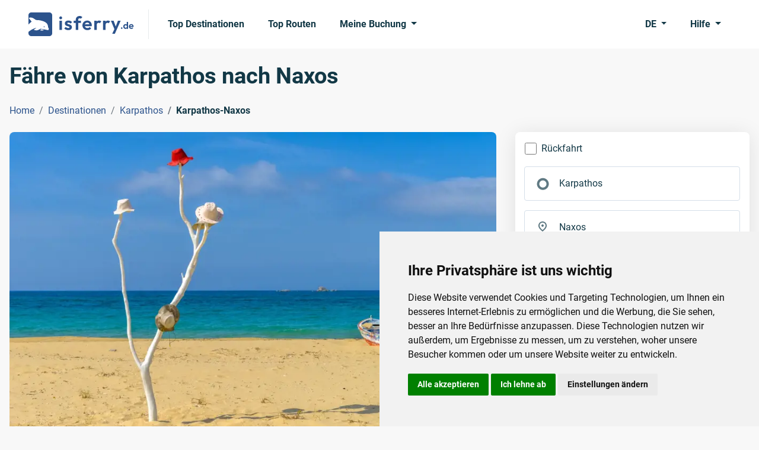

--- FILE ---
content_type: text/html; charset=utf-8
request_url: https://www.isferry.de/destinationen/faehren-karpathos/faehren-karpathos-naxos
body_size: 43399
content:

<!DOCTYPE html>
<html lang="de">
<head><script>(function(w,i,g){w[g]=w[g]||[];if(typeof w[g].push=='function')w[g].push(i)})
(window,'GTM-PS5JRPJ','google_tags_first_party');</script><script>(function(w,d,s,l){w[l]=w[l]||[];(function(){w[l].push(arguments);})('set', 'developer_id.dY2E1Nz', true);
		var f=d.getElementsByTagName(s)[0],
		j=d.createElement(s);j.async=true;j.src='/metrics/';
		f.parentNode.insertBefore(j,f);
		})(window,document,'script','dataLayer');</script>
    <link rel="preconnect" href="https://www.googletagmanager.com">
    <link rel="preconnect" href="https://www.google-analytics.com">
    
    
<meta charset="utf-8">
<meta http-equiv="X-UA-Compatible" content="IE=edge">
<meta name="viewport" content="width=device-width, initial-scale=1">
<title>Fähre von Karpathos nach Naxos - Alle Abfahrten | iserry.de</title>


        <link rel="canonical" href="https://www.isferry.de/destinationen/faehren-karpathos/faehren-karpathos-naxos" />

<meta name="description" content="Wie Sie mit konventionellen und high speed Fähren von Karpathos nach Naxos gelangen, Details zu Abfahrten, aktuelle Preise und Hafeninformationen!">
<meta name="keywords" content="Fähre von karpathos nach Naxos">

<link rel="icon" type="image/x-icon" href="/resources/img/isferry/favicons/favicon.ico">
<link rel="shortcut icon" type="image/x-icon" href="/resources/img/isferry/favicons/favicon.ico" />
<link rel="apple-touch-icon" sizes="57x57" href="/resources/img/isferry/favicons/apple-icon-57x57.png" />
<link rel="apple-touch-icon" sizes="60x60" href="/resources/img/isferry/favicons/apple-icon-60x60.png" />
<link rel="apple-touch-icon" sizes="72x72" href="/resources/img/isferry/favicons/apple-icon-72x72.png" />
<link rel="apple-touch-icon" sizes="76x76" href="/resources/img/isferry/favicons/apple-icon-76x76.png" />
<link rel="apple-touch-icon" sizes="114x114" href="/resources/img/isferry/favicons/apple-icon-114x114.png" />
<link rel="apple-touch-icon" sizes="120x120" href="/resources/img/isferry/favicons/apple-icon-120x120.png" />
<link rel="apple-touch-icon" sizes="144x144" href="/resources/img/isferry/favicons/apple-icon-144x144.png" />
<link rel="apple-touch-icon" sizes="152x152" href="/resources/img/isferry/favicons/apple-icon-152x152.png" />
<link rel="apple-touch-icon" sizes="180x180" href="/resources/img/isferry/favicons/apple-icon-180x180.png" />
<link rel="icon" type="image/png" sizes="192x192" href="/resources/img/isferry/favicons/android-icon-192x192.png" />
<link rel="icon" type="image/png" sizes="32x32" href="/resources/img/isferry/favicons/favicon-32x32.png" />
<link rel="icon" type="image/png" sizes="96x96" href="/resources/img/isferry/favicons/favicon-96x96.png" />
<link rel="icon" type="image/png" sizes="16x16" href="/resources/img/isferry/favicons/favicon-16x16.png" />


<link type="text/css" rel="stylesheet" href="/resources/css/isferrytheme.min.css?v=202505221300">
<link type="text/css" rel="stylesheet" href="/resources/css/mobiscroll-4.10.9/css/mobiscroll.jquery.min.css?v=202505221300">
<link type="text/css" rel="stylesheet" href="/resources/css/slick/slick.min.css?v=202505221300">
<link type="text/css" rel="stylesheet" href="/resources/css/slick/slick-theme.min.css?v=202505221300">
    
    <script defer src="/scripts/js/jquery-3.6.3.min.js?v=202505221300"></script>
    <script defer src="/scripts/js/popperjs/core/dist/umd/popper.min.js?v=202505221300"></script>
    <script defer src="/scripts/js/bootstrap-5.2.2/bootstrap.min.js?v=202505221300"></script>
    <script defer src="/scripts/js/mobiscroll-4.10.9/js/mobiscroll.jquery.min.js?v=202505221300"></script>
    <script defer src="/scripts/js/slick/slick.min.js?v=202505221300"></script>

    <script defer src="/scripts/js/comSearchEngineFunctions.js?v=202505221300"></script>
    <script defer src="/scripts/js/CommonFunctions.js?v=202505221300"></script>

    <script defer src="/scripts/js/moment-with-locales-2.29.4.min.js?v=202505221300"></script>
</head>
<body>
    <!-- Google Tag Manager (noscript) -->
<noscript><iframe src="https://www.googletagmanager.com/ns.html?id=GTM-PS5JRPJ"
height="0" width="0" style="display:none;visibility:hidden"></iframe></noscript>
<!-- End Google Tag Manager (noscript) -->

    
<header class="bg-white py-2">
    <nav class="navbar navbar-expand-lg">
        <div class="container-fluid px-xl-5">
            <a class="navbar-brand pe-lg-4 me-lg-3" href="/" aria-label="isFerry's logo">
                    <svg width="178" height="40" viewBox="0 0 178 40" fill="none" xmlns="http://www.w3.org/2000/svg">
                        <g clip-path="url(#clip0_1_38)">
                            <path d="M52.257 29.5256V14.0449H56.4968V29.5256H52.257ZM54.3769 11.5449C53.6917 11.5449 53.1242 11.3205 52.6745 10.8718C52.2248 10.4017 52 9.82479 52 9.14103C52 8.47863 52.2248 7.91239 52.6745 7.44231C53.1242 6.97222 53.6917 6.73718 54.3769 6.73718C55.0835 6.73718 55.651 6.97222 56.0792 7.44231C56.5289 7.91239 56.7538 8.47863 56.7538 9.14103C56.7538 9.82479 56.5289 10.4017 56.0792 10.8718C55.651 11.3205 55.0835 11.5449 54.3769 11.5449Z" fill="#2C538C" />
                            <path d="M67.1493 29.8782C66.2714 29.8782 65.4041 29.7607 64.5476 29.5256C63.7125 29.2906 62.9416 28.9701 62.2349 28.5641C61.5283 28.1368 60.918 27.6239 60.4041 27.0256L62.9095 24.4936C63.4448 25.0919 64.0658 25.5406 64.7724 25.8397C65.4791 26.1389 66.2607 26.2885 67.1172 26.2885C67.8024 26.2885 68.3163 26.1923 68.659 26C69.023 25.8077 69.205 25.5192 69.205 25.1346C69.205 24.7073 69.0123 24.3761 68.6268 24.141C68.2628 23.906 67.781 23.7137 67.1814 23.5641C66.5819 23.3932 65.9502 23.2115 65.2863 23.0192C64.6439 22.8056 64.023 22.5385 63.4234 22.2179C62.8238 21.8761 62.3313 21.4167 61.9459 20.8397C61.5818 20.2415 61.3998 19.4722 61.3998 18.5321C61.3998 17.5491 61.6354 16.6944 62.1065 15.9679C62.599 15.2415 63.2949 14.6752 64.1943 14.2692C65.0936 13.8632 66.1536 13.6603 67.3742 13.6603C68.659 13.6603 69.8153 13.8846 70.8431 14.3333C71.8924 14.7821 72.7596 15.4551 73.4448 16.3526L70.9074 18.8846C70.4363 18.3077 69.9009 17.891 69.3014 17.6346C68.7232 17.3782 68.0915 17.25 67.4063 17.25C66.7853 17.25 66.3035 17.3462 65.9609 17.5385C65.6397 17.7308 65.4791 17.9979 65.4791 18.3397C65.4791 18.7244 65.6611 19.0235 66.0251 19.2372C66.4106 19.4509 66.9031 19.6432 67.5026 19.8141C68.1022 19.9637 68.7232 20.1453 69.3656 20.359C70.0294 20.5513 70.6504 20.8291 71.2286 21.1923C71.8281 21.5556 72.3099 22.0363 72.674 22.6346C73.0594 23.2329 73.2521 24.0021 73.2521 24.9423C73.2521 26.4594 72.7061 27.6667 71.614 28.5641C70.5219 29.4402 69.0337 29.8782 67.1493 29.8782Z" fill="#2C538C" />
                            <path d="M79.7383 29.5256V12.3782C79.7383 11.1389 80.006 10.0491 80.5413 9.10897C81.0766 8.14744 81.8368 7.38889 82.8218 6.83333C83.8068 6.27778 84.9632 6 86.2908 6C87.2972 6 88.1645 6.17094 88.8925 6.51282C89.6206 6.8547 90.2737 7.32479 90.8518 7.92308L88.1859 10.6154C87.9503 10.3803 87.6934 10.1987 87.415 10.0705C87.1366 9.94231 86.7833 9.8782 86.355 9.8782C85.5841 9.8782 84.9846 10.0919 84.5563 10.5192C84.1495 10.9252 83.946 11.5128 83.946 12.2821V29.5256H79.7383ZM76.1409 17.7308V14.0449H88.5392V17.7308H76.1409Z" fill="#2C538C" />
                            <path d="M99.4306 29.8462C97.8032 29.8462 96.3578 29.5043 95.0944 28.8205C93.831 28.1154 92.8246 27.1538 92.0751 25.9359C91.347 24.7179 90.983 23.3291 90.983 21.7692C90.983 20.2308 91.3363 18.8632 92.043 17.6667C92.771 16.4487 93.7561 15.4872 94.998 14.7821C96.24 14.0556 97.6212 13.6923 99.1415 13.6923C100.64 13.6923 101.957 14.0342 103.092 14.7179C104.249 15.3803 105.148 16.2991 105.79 17.4744C106.454 18.6282 106.786 19.9423 106.786 21.4167C106.786 21.6944 106.765 21.9829 106.722 22.2821C106.7 22.5598 106.647 22.8803 106.561 23.2436L93.5205 23.2756V20.1346L104.602 20.1026L102.9 21.4167C102.857 20.4979 102.685 19.7286 102.386 19.109C102.107 18.4893 101.69 18.0192 101.133 17.6987C100.598 17.3568 99.9338 17.1859 99.1415 17.1859C98.3064 17.1859 97.5783 17.3782 96.9574 17.7628C96.3364 18.1261 95.8546 18.6496 95.5119 19.3333C95.1908 19.9957 95.0301 20.7863 95.0301 21.7051C95.0301 22.6453 95.2015 23.4679 95.5441 24.1731C95.9081 24.8568 96.422 25.391 97.0858 25.7756C97.7496 26.1389 98.5205 26.3205 99.3985 26.3205C100.191 26.3205 100.908 26.1923 101.55 25.9359C102.193 25.6581 102.75 25.2521 103.221 24.7179L105.694 27.1859C104.945 28.062 104.024 28.7244 102.932 29.1731C101.861 29.6218 100.694 29.8462 99.4306 29.8462Z" fill="#2C538C" />
                            <path d="M110.981 29.5256V14.0449H115.189V29.5256H110.981ZM115.189 20.9679L113.551 19.8782C113.744 17.9765 114.301 16.4808 115.221 15.391C116.142 14.2799 117.47 13.7244 119.204 13.7244C119.954 13.7244 120.628 13.8526 121.228 14.109C121.827 14.344 122.373 14.7393 122.866 15.2949L120.232 18.3077C119.996 18.0513 119.707 17.859 119.365 17.7308C119.044 17.6026 118.669 17.5385 118.241 17.5385C117.341 17.5385 116.602 17.8269 116.024 18.4038C115.468 18.9594 115.189 19.8141 115.189 20.9679Z" fill="#2C538C" />
                            <path d="M125.874 29.5256V14.0449H130.082V29.5256H125.874ZM130.082 20.9679L128.444 19.8782C128.637 17.9765 129.193 16.4808 130.114 15.391C131.035 14.2799 132.363 13.7244 134.097 13.7244C134.847 13.7244 135.521 13.8526 136.121 14.109C136.72 14.344 137.266 14.7393 137.759 15.2949L135.125 18.3077C134.889 18.0513 134.6 17.859 134.258 17.7308C133.936 17.6026 133.562 17.5385 133.133 17.5385C132.234 17.5385 131.495 17.8269 130.917 18.4038C130.36 18.9594 130.082 19.8141 130.082 20.9679Z" fill="#2C538C" />
                            <path d="M145.555 29.6538L139.067 14.0449H143.628L147.932 25.9679H146.39L150.855 14.0449H155.448L148.542 29.6218L145.555 29.6538ZM141.251 36L145.973 26.0321L148.542 29.6218L145.716 36H141.251Z" fill="#2C538C" />
                            <path fill-rule="evenodd" clip-rule="evenodd" d="M4.70588 0C2.1069 0 0 2.1069 0 4.70588V20.417C1.13414 19.0103 2.35977 17.8277 3.62629 16.9489C4.41107 16.3919 5.12259 15.7704 5.17925 15.5602C5.24725 15.308 4.17716 13.8965 2.86463 12.3757C1.47883 10.7902 0.566583 9.46594 0.803752 9.25878C0.998619 9.04036 1.84229 8.76944 2.69426 8.63589C4.90872 8.32455 7.45468 9.13774 10.2672 11.1482L10.3199 11.1853C12.7454 12.8902 12.8356 12.9534 15.3251 12.9008C18.7465 12.8208 25.7136 14.7212 28.2982 16.4008C29.3803 17.0944 30.7298 18.3097 31.3325 19.1011C32.3408 20.4057 33.3804 23.6111 33.0857 24.7041C33.0177 24.9563 33.3243 25.6688 33.7609 26.2356C34.3325 26.9735 34.4163 27.6717 34.1134 28.6271C34.0762 28.7409 34.0452 28.8463 34.0168 28.9435C33.9332 29.2281 33.8703 29.4423 33.7324 29.5851C33.3145 30.0184 32.2068 29.7944 27.7377 28.8908L27.7316 28.8895C27.2089 28.7839 26.6402 28.669 26.0214 28.5445L20.5057 27.4813L18.2648 28.7317C17.0426 29.3974 15.2254 30.0849 14.2775 30.2378C12.4467 30.4711 9.0488 29.7916 9.20746 29.203C9.26412 28.9929 10.1902 28.2482 11.2966 27.5067C12.361 26.7538 13.1683 26.113 12.9991 26.0679C12.8301 26.0228 11.5067 26.3912 10.0536 26.9053C6.94802 27.9148 2.4981 30.5998 0 32.8572V35.2942C0 37.8931 2.1069 40 4.70588 40H35.2942C37.8931 40 40 37.8931 40 35.2942V4.70588C40 2.1069 37.8931 0 35.2942 0H4.70588ZM27.1917 24.0356C27.4219 24.8628 26.2338 25.4024 25.8004 24.6562C25.429 24.0165 26.0053 23.224 26.6397 23.393C26.8511 23.4492 27.0905 23.7383 27.1917 24.0356ZM21.2297 30.5124C19.7071 30.1069 19.6453 30.0003 20.6083 28.9503C21.1589 28.4212 21.7542 28.3995 23.5729 28.8838C24.8416 29.2216 25.8762 29.5872 25.8423 29.7134C25.6949 30.2599 22.4139 30.8279 21.2297 30.5124Z" fill="#2C538C" />
                            <path d="M157.32 27.8C156.934 27.8 156.617 27.6712 156.37 27.4136C156.123 27.1561 156 26.8395 156 26.4638C156 26.0882 156.123 25.7716 156.37 25.5141C156.617 25.2565 156.934 25.1277 157.32 25.1277C157.696 25.1277 158.007 25.2565 158.254 25.5141C158.501 25.7716 158.624 26.0882 158.624 26.4638C158.624 26.8395 158.501 27.1561 158.254 27.4136C158.007 27.6712 157.696 27.8 157.32 27.8Z" fill="#2C538C" />
                            <path d="M163.667 27.8C162.948 27.8 162.304 27.6229 161.735 27.2688C161.167 26.9146 160.716 26.4317 160.383 25.8199C160.061 25.2082 159.9 24.5213 159.9 23.7593C159.9 22.9866 160.061 22.2944 160.383 21.6827C160.716 21.0709 161.161 20.588 161.719 20.2338C162.288 19.8797 162.937 19.7026 163.667 19.7026C164.225 19.7026 164.724 19.8153 165.164 20.0407C165.615 20.266 165.975 20.5826 166.243 20.9904C166.522 21.3875 166.672 21.8383 166.694 22.3427V25.1116C166.672 25.616 166.527 26.0721 166.259 26.4799C165.991 26.8878 165.631 27.2097 165.18 27.4458C164.73 27.6819 164.225 27.8 163.667 27.8ZM164.021 25.8521C164.418 25.8521 164.762 25.7663 165.052 25.5945C165.352 25.4121 165.583 25.1653 165.744 24.854C165.916 24.5321 166.001 24.1618 166.001 23.7432C166.001 23.3354 165.916 22.9759 165.744 22.6647C165.583 22.3427 165.352 22.0959 165.052 21.9241C164.762 21.7417 164.424 21.6505 164.037 21.6505C163.64 21.6505 163.292 21.7417 162.991 21.9241C162.701 22.1066 162.471 22.3534 162.299 22.6647C162.138 22.9759 162.057 23.3354 162.057 23.7432C162.057 24.1618 162.138 24.5321 162.299 24.854C162.471 25.1653 162.707 25.4121 163.007 25.5945C163.308 25.7663 163.646 25.8521 164.021 25.8521ZM167.981 27.639H165.889V25.5462L166.227 23.6467L165.873 21.7793V16H167.981V27.639Z" fill="#2C538C" />
                            <path d="M173.566 27.8C172.75 27.8 172.026 27.6283 171.393 27.2849C170.759 26.9307 170.255 26.4478 169.879 25.836C169.514 25.2243 169.332 24.5267 169.332 23.7432C169.332 22.9705 169.509 22.2837 169.863 21.6827C170.228 21.0709 170.722 20.588 171.344 20.2338C171.967 19.8689 172.659 19.6865 173.421 19.6865C174.172 19.6865 174.832 19.8582 175.401 20.2016C175.981 20.5343 176.431 20.9958 176.753 21.5861C177.086 22.1656 177.252 22.8256 177.252 23.5662C177.252 23.7057 177.242 23.8506 177.22 24.0008C177.209 24.1403 177.183 24.3013 177.14 24.4838L170.604 24.4999V22.9222L176.158 22.9061L175.304 23.5662C175.283 23.1047 175.197 22.7183 175.047 22.4071C174.907 22.0959 174.698 21.8598 174.419 21.6988C174.151 21.5271 173.818 21.4412 173.421 21.4412C173.002 21.4412 172.637 21.5378 172.326 21.731C172.015 21.9134 171.774 22.1764 171.602 22.5198C171.441 22.8525 171.36 23.2496 171.36 23.7111C171.36 24.1833 171.446 24.5965 171.618 24.9506C171.8 25.294 172.058 25.5623 172.391 25.7555C172.723 25.938 173.11 26.0292 173.55 26.0292C173.947 26.0292 174.306 25.9648 174.628 25.836C174.95 25.6965 175.229 25.4926 175.465 25.2243L176.705 26.4638C176.329 26.9039 175.868 27.2366 175.321 27.4619C174.784 27.6873 174.199 27.8 173.566 27.8Z" fill="#2C538C" />
                        </g>
                        <defs>
                            <clipPath id="clip0_1_38">
                                <rect width="178" height="40" fill="white" />
                            </clipPath>
                        </defs>
                    </svg>
            </a>
            <button class="navbar-toggler" type="button" data-bs-toggle="offcanvas" data-bs-target="#navbarSupportedContent" aria-controls="navbarSupportedContent" aria-expanded="false" aria-label="Toggle navigation">
                <span class="navbar-toggler-icon"></span>
            </button>
            <div class="collapse navbar-collapse">
                <ul class="navbar-nav nav-pills me-auto mb-2 mb-lg-0">
                        <li class="nav-item me-lg-2">
                            <a class="nav-link navLink_0" href="/top-destinationen">Top Destinationen</a>
                        </li>
                        <li class="nav-item me-lg-2">
                            <a class="nav-link navLink_1" href="/top-routen">Top Routen</a>
                        </li>
                    <li class="nav-item dropdown">
                        <a class="nav-link dropdown-toggle" href="javascript:void(0);" role="button" data-bs-toggle="dropdown" aria-expanded="false">
                            Meine Buchung
                        </a>
                        <ul class="dropdown-menu">
                                <li>
                                    <a class="dropdown-item" href="https://www.isferry.de/bookingengine/booking-management/">Buchung finden</a>
                                </li>
                                <li>
                                    <a class="dropdown-item" href="https://www.isferry.de/bookingengine/offer-management/">Angebot finden</a>
                                </li>
                        </ul>
                    </li>
                </ul>
                <ul class="navbar-nav nav-pills">
                    <li class="nav-item dropdown me-lg-2">
                        <a class="nav-link dropdown-toggle" href="javascript:void(0);" role="button" data-bs-toggle="dropdown" aria-expanded="false">
DE                        </a>
                        <ul class="dropdown-menu dropdown-menu-end">
                                        <li>
                                            <a class="dropdown-item" href="https://www.isferry.com">English</a>
                                        </li>
                                        <li>
                                            <a class="dropdown-item active" href="https://www.isferry.de">Deutsch</a>
                                        </li>
                                        <li>
                                            <a class="dropdown-item" href="https://www.isferry.gr">Ελληνικά</a>
                                        </li>
                                        <li>
                                            <a class="dropdown-item" href="https://www.isferry.fr">Français</a>
                                        </li>
                                        <li>
                                            <a class="dropdown-item" href="https://www.isferry.it">Italiano</a>
                                        </li>
                                        <li>
                                            <a class="dropdown-item" href="https://www.isferry.es">Español</a>
                                        </li>
                        </ul>
                    </li>
                    <li class="nav-item dropdown">
                        <a class="nav-link dropdown-toggle" href="javascript:void(0);" role="button" data-bs-toggle="dropdown" aria-expanded="false">
                            Hilfe
                        </a>
                        <ul class="dropdown-menu dropdown-menu-end pt-0">
                            <li>
                                <p class="mb-0 px-3 py-3">
                                    <strong>Montag</strong> bis <strong>Samstag</strong><br /><strong>08:00</strong> - <strong>17:30</strong> (EET/EEST)
                                </p>
                            </li>
                            <li><hr class="dropdown-divider mt-0"></li>
                                    <li>
                                        <a class="dropdown-item d-flex align-items-center" href="tel:&#x2B;49 (0) 221 599 889 96">
                                            <svg class="me-2" width="24" height="24" viewBox="0 0 24 24" fill="currentColor" xmlns="http://www.w3.org/2000/svg">
                                                <path d="M19.95 21C17.8667 21 15.8083 20.5458 13.775 19.6375C11.7417 18.7292 9.89167 17.4417 8.225 15.775C6.55833 14.1083 5.27083 12.2583 4.3625 10.225C3.45417 8.19167 3 6.13333 3 4.05C3 3.75 3.1 3.5 3.3 3.3C3.5 3.1 3.75 3 4.05 3H8.1C8.33333 3 8.54167 3.07917 8.725 3.2375C8.90833 3.39583 9.01667 3.58333 9.05 3.8L9.7 7.3C9.73333 7.56667 9.725 7.79167 9.675 7.975C9.625 8.15833 9.53333 8.31667 9.4 8.45L6.975 10.9C7.30833 11.5167 7.70417 12.1125 8.1625 12.6875C8.62083 13.2625 9.125 13.8167 9.675 14.35C10.1917 14.8667 10.7333 15.3458 11.3 15.7875C11.8667 16.2292 12.4667 16.6333 13.1 17L15.45 14.65C15.6 14.5 15.7958 14.3875 16.0375 14.3125C16.2792 14.2375 16.5167 14.2167 16.75 14.25L20.2 14.95C20.4333 15.0167 20.625 15.1375 20.775 15.3125C20.925 15.4875 21 15.6833 21 15.9V19.95C21 20.25 20.9 20.5 20.7 20.7C20.5 20.9 20.25 21 19.95 21ZM6.025 9L7.675 7.35L7.25 5H5.025C5.10833 5.68333 5.225 6.35833 5.375 7.025C5.525 7.69167 5.74167 8.35 6.025 9ZM14.975 17.95C15.625 18.2333 16.2875 18.4583 16.9625 18.625C17.6375 18.7917 18.3167 18.9 19 18.95V16.75L16.65 16.275L14.975 17.95Z" />
                                            </svg>
                                            <span class="me-auto">
                                                &#x2B;49 (0) 221 599 889 96
                                            </span>
                                            <span>
                                                <svg width='30' height='20' viewBox='0 0 30 20' fill='none'><path d='M27.7532 0H2.24678C1.00588 0 0 1.02353 0 2.2862V6.66667H30V2.2862C30 1.02353 28.9941 0 27.7532 0Z' fill='#464655'></path><path d='M0 17.7138C0 18.9764 1.00588 20 2.24678 20H27.7532C28.9941 20 30 18.9765 30 17.7138V13.3333H0V17.7138Z' fill='#FFE15A'></path><path d='M30 6.66656H0V13.3329H30V6.66656Z' fill='#FF4B55'></path></svg>
                                            </span>
                                        </a>
                                    </li>
                                    <li>
                                        <a class="dropdown-item d-flex align-items-center" href="tel:&#x2B;44 (0) 203 807 0217">
                                            <svg class="me-2" width="24" height="24" viewBox="0 0 24 24" fill="currentColor" xmlns="http://www.w3.org/2000/svg">
                                                <path d="M19.95 21C17.8667 21 15.8083 20.5458 13.775 19.6375C11.7417 18.7292 9.89167 17.4417 8.225 15.775C6.55833 14.1083 5.27083 12.2583 4.3625 10.225C3.45417 8.19167 3 6.13333 3 4.05C3 3.75 3.1 3.5 3.3 3.3C3.5 3.1 3.75 3 4.05 3H8.1C8.33333 3 8.54167 3.07917 8.725 3.2375C8.90833 3.39583 9.01667 3.58333 9.05 3.8L9.7 7.3C9.73333 7.56667 9.725 7.79167 9.675 7.975C9.625 8.15833 9.53333 8.31667 9.4 8.45L6.975 10.9C7.30833 11.5167 7.70417 12.1125 8.1625 12.6875C8.62083 13.2625 9.125 13.8167 9.675 14.35C10.1917 14.8667 10.7333 15.3458 11.3 15.7875C11.8667 16.2292 12.4667 16.6333 13.1 17L15.45 14.65C15.6 14.5 15.7958 14.3875 16.0375 14.3125C16.2792 14.2375 16.5167 14.2167 16.75 14.25L20.2 14.95C20.4333 15.0167 20.625 15.1375 20.775 15.3125C20.925 15.4875 21 15.6833 21 15.9V19.95C21 20.25 20.9 20.5 20.7 20.7C20.5 20.9 20.25 21 19.95 21ZM6.025 9L7.675 7.35L7.25 5H5.025C5.10833 5.68333 5.225 6.35833 5.375 7.025C5.525 7.69167 5.74167 8.35 6.025 9ZM14.975 17.95C15.625 18.2333 16.2875 18.4583 16.9625 18.625C17.6375 18.7917 18.3167 18.9 19 18.95V16.75L16.65 16.275L14.975 17.95Z" />
                                            </svg>
                                            <span class="me-auto">
                                                &#x2B;44 (0) 203 807 0217
                                            </span>
                                            <span>
                                                <svg width='30' height='20' viewBox='0 0 30 20' fill='none'><path d='M27.8 0H2.2C1 0 0 1 0 2.3v15.4C0 19 1 20 2.2 20h25.6c1.2 0 2.2-1 2.2-2.3V2.3C30 1 29 0 27.8 0z' fill='#41479B'/><path d='M30 2c-.2-1.2-1.1-2-2.2-2h-.6l-9.6 6.4V0h-5.2v6.4L2.8 0h-.6C1.2 0 .2.8 0 2l8.2 5.4H0v5.2h8.2L0 18.1C.2 19 1.1 20 2.2 20h.6l9.6-6.4V20h5.2v-6.4l9.6 6.4h.6c1 0 2-.8 2.2-2l-8.2-5.4H30V7.4h-8.2L30 1.9z' fill='#F5F5F5'/><path d='M16.6 0h-3.2v8.4H0v3.2h13.4V20h3.2v-8.4H30V8.4H16.6V0z' fill='#FF4B55'/><path d='m1.5 19.9 10.9-7.3h-2L.6 19.2l1 .7zM20.3 12.6h-1.9l10.6 7c.3-.2.5-.4.7-.8l-9.4-6.2zM.2 1.3l9.3 6h1.9L.9.6C.6.7.4.9.2 1.3zM19.5 7.4l10-6.6-1-.7-11 7.3h2z' fill='#FF4B55'/></svg>
                                            </span>
                                        </a>
                                    </li>
                                    <li>
                                        <a class="dropdown-item d-flex align-items-center" href="tel:&#x2B;30 229 411 2100">
                                            <svg class="me-2" width="24" height="24" viewBox="0 0 24 24" fill="currentColor" xmlns="http://www.w3.org/2000/svg">
                                                <path d="M19.95 21C17.8667 21 15.8083 20.5458 13.775 19.6375C11.7417 18.7292 9.89167 17.4417 8.225 15.775C6.55833 14.1083 5.27083 12.2583 4.3625 10.225C3.45417 8.19167 3 6.13333 3 4.05C3 3.75 3.1 3.5 3.3 3.3C3.5 3.1 3.75 3 4.05 3H8.1C8.33333 3 8.54167 3.07917 8.725 3.2375C8.90833 3.39583 9.01667 3.58333 9.05 3.8L9.7 7.3C9.73333 7.56667 9.725 7.79167 9.675 7.975C9.625 8.15833 9.53333 8.31667 9.4 8.45L6.975 10.9C7.30833 11.5167 7.70417 12.1125 8.1625 12.6875C8.62083 13.2625 9.125 13.8167 9.675 14.35C10.1917 14.8667 10.7333 15.3458 11.3 15.7875C11.8667 16.2292 12.4667 16.6333 13.1 17L15.45 14.65C15.6 14.5 15.7958 14.3875 16.0375 14.3125C16.2792 14.2375 16.5167 14.2167 16.75 14.25L20.2 14.95C20.4333 15.0167 20.625 15.1375 20.775 15.3125C20.925 15.4875 21 15.6833 21 15.9V19.95C21 20.25 20.9 20.5 20.7 20.7C20.5 20.9 20.25 21 19.95 21ZM6.025 9L7.675 7.35L7.25 5H5.025C5.10833 5.68333 5.225 6.35833 5.375 7.025C5.525 7.69167 5.74167 8.35 6.025 9ZM14.975 17.95C15.625 18.2333 16.2875 18.4583 16.9625 18.625C17.6375 18.7917 18.3167 18.9 19 18.95V16.75L16.65 16.275L14.975 17.95Z" />
                                            </svg>
                                            <span class="me-auto">
                                                &#x2B;30 229 411 2100
                                            </span>
                                            <span>
                                                <svg width='30' height='20' viewBox='0 0 30 20' fill='none'><path d='M29.9766 2.22288C29.9415 0.989273 28.952 0 27.7342 0H2.24239C1.00703 0.00595948 0 1.02503 0 2.28844V17.7116C0 17.7354 0 17.7533 0 17.7771C0.0058548 18.087 0.0761124 18.379 0.193208 18.6412C0.204918 18.677 0.222482 18.7068 0.240047 18.7366C0.257611 18.7664 0.269321 18.7962 0.286885 18.8319C0.286885 18.8319 0.286885 18.8319 0.286885 18.8379C0.30445 18.8677 0.322014 18.8975 0.339578 18.9273C0.339578 18.9273 0.339578 18.9333 0.345433 18.9333C0.362998 18.9631 0.380562 18.9869 0.398126 19.0167L0.403981 19.0226C0.421546 19.0524 0.43911 19.0763 0.462529 19.1001C0.462529 19.1061 0.468384 19.1061 0.468384 19.112C0.485948 19.1359 0.509368 19.1597 0.526932 19.1836C0.532787 19.1895 0.532787 19.1895 0.538642 19.1955C0.556206 19.2193 0.579625 19.2431 0.59719 19.267C0.603044 19.2729 0.603044 19.2729 0.608899 19.2789C0.626464 19.3027 0.649883 19.3206 0.673302 19.3445C0.679157 19.3504 0.685012 19.3564 0.685012 19.3564C0.708431 19.3743 0.725995 19.3981 0.749415 19.416C0.755269 19.4219 0.761124 19.4279 0.766979 19.4338C0.790398 19.4517 0.807962 19.4696 0.831382 19.4875C0.837236 19.4934 0.843091 19.4994 0.854801 19.5054C0.87822 19.5232 0.895784 19.5411 0.919204 19.553C0.925058 19.559 0.936768 19.565 0.942623 19.5709C0.966042 19.5888 0.983607 19.6007 1.00703 19.6126C1.01874 19.6186 1.02459 19.6246 1.0363 19.6305C1.05972 19.6424 1.07728 19.6603 1.1007 19.6722C1.11241 19.6782 1.12412 19.6841 1.12998 19.6901C1.14754 19.702 1.17096 19.7139 1.18852 19.7259C1.20023 19.7318 1.21194 19.7378 1.22365 19.7437C1.24122 19.7557 1.26464 19.7676 1.2822 19.7735C1.29391 19.7795 1.30562 19.7855 1.32318 19.7914C1.34075 19.8033 1.36417 19.8093 1.38173 19.8212C1.39344 19.8272 1.41101 19.8331 1.42272 19.8391C1.44028 19.8451 1.4637 19.857 1.48126 19.8629C1.49883 19.8689 1.51054 19.8749 1.5281 19.8808C1.54567 19.8868 1.56323 19.8927 1.58665 19.8987C1.60422 19.9046 1.62178 19.9106 1.63934 19.9106C1.65691 19.9166 1.67447 19.9225 1.69204 19.9285C1.7096 19.9344 1.72717 19.9344 1.74473 19.9404C1.7623 19.9464 1.77986 19.9464 1.79742 19.9523C1.81499 19.9583 1.83841 19.9583 1.85597 19.9642C1.87354 19.9702 1.8911 19.9702 1.90866 19.9762C1.93208 19.9821 1.94965 19.9821 1.97307 19.9821C1.99063 19.9821 2.00234 19.9881 2.01991 19.9881C2.04333 19.9881 2.06674 19.994 2.09602 19.994C2.10773 19.994 2.11944 19.994 2.137 20C2.17213 20 2.21311 20 2.2541 20H27.74C27.781 20 27.8162 20 27.8571 20C27.8689 20 27.8806 20 27.8981 19.994C27.9215 19.994 27.945 19.9881 27.9742 19.9881C27.9918 19.9881 28.0035 19.9821 28.0211 19.9821C28.0445 19.9821 28.0621 19.9762 28.0855 19.9762C28.103 19.9762 28.1206 19.9702 28.1382 19.9642C28.1557 19.9583 28.1792 19.9583 28.1967 19.9523C28.2143 19.9464 28.2318 19.9464 28.2494 19.9404C28.267 19.9344 28.2845 19.9344 28.3021 19.9285C28.3197 19.9225 28.3372 19.9166 28.3548 19.9106C28.3724 19.9046 28.3899 19.8987 28.4075 19.8987C28.4251 19.8927 28.4426 19.8868 28.466 19.8808C28.4836 19.8749 28.4953 19.8689 28.5129 19.8629C28.5304 19.857 28.5539 19.8451 28.5714 19.8391C28.5831 19.8331 28.6007 19.8272 28.6124 19.8212C28.63 19.8153 28.6534 19.8033 28.671 19.7914C28.6827 19.7855 28.6944 19.7795 28.7119 19.7735C28.7295 19.7616 28.7529 19.7557 28.7705 19.7437C28.7822 19.7378 28.7939 19.7318 28.8056 19.7259C28.829 19.7139 28.8466 19.702 28.8642 19.6901C28.8759 19.6841 28.8876 19.6782 28.8934 19.6722C28.9169 19.6603 28.9344 19.6484 28.9578 19.6305C28.9696 19.6246 28.9754 19.6186 28.9871 19.6126C29.0105 19.6007 29.0281 19.5828 29.0515 19.5709C29.0574 19.565 29.0691 19.559 29.0749 19.553C29.0984 19.5352 29.1159 19.5232 29.1393 19.5054C29.1452 19.4994 29.1511 19.4934 29.1628 19.4875C29.1862 19.4696 29.2037 19.4517 29.2272 19.4338C29.233 19.4279 29.2389 19.4219 29.2447 19.416C29.2681 19.3981 29.2857 19.3743 29.3091 19.3564C29.315 19.3504 29.3208 19.3445 29.3267 19.3445C29.3501 19.3206 29.3677 19.3027 29.3911 19.2789C29.397 19.2729 29.397 19.2729 29.4028 19.267C29.4262 19.2431 29.4438 19.2193 29.4614 19.1955C29.4672 19.1895 29.4672 19.1895 29.4731 19.1836C29.4906 19.1597 29.514 19.1359 29.5316 19.112C29.5316 19.1061 29.5375 19.1061 29.5375 19.1001C29.555 19.0763 29.5785 19.0465 29.596 19.0226L29.6019 19.0167C29.6194 18.9869 29.637 18.9631 29.6546 18.9333C29.6546 18.9333 29.6546 18.9273 29.6604 18.9273C29.678 18.8975 29.6955 18.8677 29.7131 18.8379C29.7131 18.8379 29.7131 18.8379 29.7131 18.8319C29.7307 18.8021 29.7482 18.7723 29.76 18.7366C29.7775 18.7068 29.7892 18.671 29.8068 18.6412C29.9239 18.3731 29.9941 18.081 30 17.7771C30 17.7533 30 17.7354 30 17.7116V2.28844C29.9766 2.27056 29.9766 2.24672 29.9766 2.22288Z' fill='#F5F5F5'></path><path d='M0 13.3313H29.9766V15.5542H0V13.3313ZM0.193208 18.6412C0.204918 18.677 0.222482 18.7068 0.240047 18.7366C0.257611 18.7664 0.269321 18.7962 0.286885 18.8319C0.286885 18.8319 0.286885 18.8319 0.286885 18.8379C0.30445 18.8677 0.322014 18.8975 0.339578 18.9273C0.339578 18.9273 0.339578 18.9333 0.345433 18.9333C0.362998 18.9631 0.380562 18.9869 0.398126 19.0167L0.403981 19.0226C0.421546 19.0524 0.43911 19.0763 0.462529 19.1001C0.462529 19.1061 0.468384 19.1061 0.468384 19.112C0.485948 19.1359 0.509368 19.1597 0.526932 19.1836C0.532787 19.1895 0.532787 19.1895 0.538642 19.1955C0.556206 19.2193 0.579625 19.2431 0.59719 19.267C0.603044 19.2729 0.603044 19.2729 0.608899 19.2789C0.626464 19.3027 0.649883 19.3206 0.673302 19.3445C0.679157 19.3504 0.685012 19.3564 0.685012 19.3564C0.708431 19.3743 0.725995 19.3981 0.749415 19.416C0.755269 19.4219 0.761124 19.4279 0.766979 19.4338C0.790398 19.4517 0.807962 19.4696 0.831382 19.4875C0.837236 19.4934 0.843091 19.4994 0.854801 19.5054C0.87822 19.5232 0.895784 19.5411 0.919204 19.553C0.925058 19.559 0.936768 19.565 0.942623 19.5709C0.966042 19.5888 0.983607 19.6007 1.00703 19.6126C1.01874 19.6186 1.02459 19.6246 1.0363 19.6305C1.05972 19.6424 1.07728 19.6603 1.1007 19.6722C1.11241 19.6782 1.12412 19.6841 1.12998 19.6901C1.14754 19.702 1.17096 19.7139 1.18852 19.7259C1.20023 19.7318 1.21194 19.7378 1.22365 19.7437C1.24122 19.7557 1.26464 19.7676 1.2822 19.7735C1.29391 19.7795 1.30562 19.7855 1.32318 19.7914C1.34075 19.8033 1.36417 19.8093 1.38173 19.8212C1.39344 19.8272 1.41101 19.8331 1.42272 19.8391C1.44028 19.8451 1.4637 19.857 1.48126 19.8629C1.49883 19.8689 1.51054 19.8749 1.5281 19.8808C1.54567 19.8868 1.56323 19.8927 1.58665 19.8987C1.60422 19.9046 1.62178 19.9106 1.63934 19.9106C1.65691 19.9166 1.67447 19.9225 1.69204 19.9285C1.7096 19.9344 1.72717 19.9344 1.74473 19.9404C1.7623 19.9464 1.77986 19.9464 1.79742 19.9523C1.81499 19.9583 1.83841 19.9583 1.85597 19.9642C1.87354 19.9702 1.8911 19.9702 1.90866 19.9762C1.93208 19.9821 1.94965 19.9821 1.97307 19.9821C1.99063 19.9821 2.00234 19.9881 2.01991 19.9881C2.04333 19.9881 2.06674 19.994 2.09602 19.994C2.10773 19.994 2.11944 19.994 2.137 20C2.17213 20 2.21311 20 2.2541 20H27.74C27.781 20 27.8162 20 27.8571 20C27.8689 20 27.8806 20 27.8981 19.994C27.9215 19.994 27.945 19.9881 27.9742 19.9881C27.9918 19.9881 28.0035 19.9821 28.0211 19.9821C28.0445 19.9821 28.0621 19.9762 28.0855 19.9762C28.103 19.9762 28.1206 19.9702 28.1382 19.9642C28.1557 19.9583 28.1792 19.9583 28.1967 19.9523C28.2143 19.9464 28.2318 19.9464 28.2494 19.9404C28.267 19.9344 28.2845 19.9344 28.3021 19.9285C28.3197 19.9225 28.3372 19.9166 28.3548 19.9106C28.3724 19.9046 28.3899 19.8987 28.4075 19.8987C28.4251 19.8927 28.4426 19.8868 28.466 19.8808C28.4836 19.8749 28.4953 19.8689 28.5129 19.8629C28.5304 19.857 28.5539 19.8451 28.5714 19.8391C28.5831 19.8331 28.6007 19.8272 28.6124 19.8212C28.63 19.8153 28.6534 19.8033 28.671 19.7914C28.6827 19.7855 28.6944 19.7795 28.7119 19.7735C28.7295 19.7616 28.7529 19.7557 28.7705 19.7437C28.7822 19.7378 28.7939 19.7318 28.8056 19.7259C28.829 19.7139 28.8466 19.702 28.8642 19.6901C28.8759 19.6841 28.8876 19.6782 28.8934 19.6722C28.9169 19.6603 28.9344 19.6484 28.9578 19.6305C28.9696 19.6246 28.9754 19.6186 28.9871 19.6126C29.0105 19.6007 29.0281 19.5828 29.0515 19.5709C29.0574 19.565 29.0691 19.559 29.0749 19.553C29.0984 19.5352 29.1159 19.5232 29.1393 19.5054C29.1452 19.4994 29.1511 19.4934 29.1628 19.4875C29.1862 19.4696 29.2037 19.4517 29.2272 19.4338C29.233 19.4279 29.2389 19.4219 29.2447 19.416C29.2681 19.3981 29.2857 19.3743 29.3091 19.3564C29.315 19.3504 29.3208 19.3445 29.3267 19.3445C29.3501 19.3206 29.3677 19.3027 29.3911 19.2789C29.397 19.2729 29.397 19.2729 29.4028 19.267C29.4262 19.2431 29.4438 19.2193 29.4614 19.1955C29.4672 19.1895 29.4672 19.1895 29.4731 19.1836C29.4906 19.1597 29.514 19.1359 29.5316 19.112C29.5316 19.1061 29.5375 19.1061 29.5375 19.1001C29.555 19.0763 29.5785 19.0465 29.596 19.0226L29.6019 19.0167C29.6194 18.9869 29.637 18.9631 29.6546 18.9333C29.6546 18.9333 29.6546 18.9273 29.6604 18.9273C29.678 18.8975 29.6955 18.8677 29.7131 18.8379C29.7131 18.8379 29.7131 18.8379 29.7131 18.8319C29.7307 18.8021 29.7482 18.7723 29.76 18.7366C29.7775 18.7068 29.7892 18.671 29.8068 18.6412C29.9239 18.3731 29.9941 18.081 30 17.7771H0C0.0117096 18.081 0.0761124 18.3731 0.193208 18.6412ZM10.3396 4.44577V6.66865H6.26464V11.1085H29.9766V8.88558H10.3396V6.66269H29.9766V4.43981H10.3396V4.44577ZM4.07494 6.66865H0V8.89154V11.1144H4.07494V6.66865ZM29.9766 2.22288C29.9415 0.989273 28.952 0 27.7342 0H6.25878V4.43981H10.3337V2.21692H29.9766V2.22288ZM4.07494 0.00595938H2.24239C1.00703 0.00595938 0 1.02503 0 2.28844V4.44577H4.07494V0.00595938Z' fill='#41479B'></path></svg>
                                            </span>
                                        </a>
                                    </li>
                                    <li>
                                        <a class="dropdown-item d-flex align-items-center" href="tel:&#x2B;33 (0) 182 884 920">
                                            <svg class="me-2" width="24" height="24" viewBox="0 0 24 24" fill="currentColor" xmlns="http://www.w3.org/2000/svg">
                                                <path d="M19.95 21C17.8667 21 15.8083 20.5458 13.775 19.6375C11.7417 18.7292 9.89167 17.4417 8.225 15.775C6.55833 14.1083 5.27083 12.2583 4.3625 10.225C3.45417 8.19167 3 6.13333 3 4.05C3 3.75 3.1 3.5 3.3 3.3C3.5 3.1 3.75 3 4.05 3H8.1C8.33333 3 8.54167 3.07917 8.725 3.2375C8.90833 3.39583 9.01667 3.58333 9.05 3.8L9.7 7.3C9.73333 7.56667 9.725 7.79167 9.675 7.975C9.625 8.15833 9.53333 8.31667 9.4 8.45L6.975 10.9C7.30833 11.5167 7.70417 12.1125 8.1625 12.6875C8.62083 13.2625 9.125 13.8167 9.675 14.35C10.1917 14.8667 10.7333 15.3458 11.3 15.7875C11.8667 16.2292 12.4667 16.6333 13.1 17L15.45 14.65C15.6 14.5 15.7958 14.3875 16.0375 14.3125C16.2792 14.2375 16.5167 14.2167 16.75 14.25L20.2 14.95C20.4333 15.0167 20.625 15.1375 20.775 15.3125C20.925 15.4875 21 15.6833 21 15.9V19.95C21 20.25 20.9 20.5 20.7 20.7C20.5 20.9 20.25 21 19.95 21ZM6.025 9L7.675 7.35L7.25 5H5.025C5.10833 5.68333 5.225 6.35833 5.375 7.025C5.525 7.69167 5.74167 8.35 6.025 9ZM14.975 17.95C15.625 18.2333 16.2875 18.4583 16.9625 18.625C17.6375 18.7917 18.3167 18.9 19 18.95V16.75L16.65 16.275L14.975 17.95Z" />
                                            </svg>
                                            <span class="me-auto">
                                                &#x2B;33 (0) 182 884 920
                                            </span>
                                            <span>
                                                <svg width='30' height='20' viewBox='0 0 30 20' fill='none'><path d='M2.24678 0C1.00588 0 0 1.02351 0 2.28616V17.7136C0 18.9761 1.00588 19.9997 2.24678 19.9997H10V0H2.24678Z' fill='#41479B'></path><path d='M20.0004 0.000244141H10.0002V20H20.0004V0.000244141Z' fill='#F5F5F5'></path><path d='M27.7532 0H20V19.9996H27.7532C28.9941 19.9996 30 18.9761 30 17.7135V2.28616C30 1.02351 28.9941 0 27.7532 0Z' fill='#FF4B55'></path></svg>
                                            </span>
                                        </a>
                                    </li>
                                    <li>
                                        <a class="dropdown-item d-flex align-items-center" href="tel:&#x2B;39 029 475 2147">
                                            <svg class="me-2" width="24" height="24" viewBox="0 0 24 24" fill="currentColor" xmlns="http://www.w3.org/2000/svg">
                                                <path d="M19.95 21C17.8667 21 15.8083 20.5458 13.775 19.6375C11.7417 18.7292 9.89167 17.4417 8.225 15.775C6.55833 14.1083 5.27083 12.2583 4.3625 10.225C3.45417 8.19167 3 6.13333 3 4.05C3 3.75 3.1 3.5 3.3 3.3C3.5 3.1 3.75 3 4.05 3H8.1C8.33333 3 8.54167 3.07917 8.725 3.2375C8.90833 3.39583 9.01667 3.58333 9.05 3.8L9.7 7.3C9.73333 7.56667 9.725 7.79167 9.675 7.975C9.625 8.15833 9.53333 8.31667 9.4 8.45L6.975 10.9C7.30833 11.5167 7.70417 12.1125 8.1625 12.6875C8.62083 13.2625 9.125 13.8167 9.675 14.35C10.1917 14.8667 10.7333 15.3458 11.3 15.7875C11.8667 16.2292 12.4667 16.6333 13.1 17L15.45 14.65C15.6 14.5 15.7958 14.3875 16.0375 14.3125C16.2792 14.2375 16.5167 14.2167 16.75 14.25L20.2 14.95C20.4333 15.0167 20.625 15.1375 20.775 15.3125C20.925 15.4875 21 15.6833 21 15.9V19.95C21 20.25 20.9 20.5 20.7 20.7C20.5 20.9 20.25 21 19.95 21ZM6.025 9L7.675 7.35L7.25 5H5.025C5.10833 5.68333 5.225 6.35833 5.375 7.025C5.525 7.69167 5.74167 8.35 6.025 9ZM14.975 17.95C15.625 18.2333 16.2875 18.4583 16.9625 18.625C17.6375 18.7917 18.3167 18.9 19 18.95V16.75L16.65 16.275L14.975 17.95Z" />
                                            </svg>
                                            <span class="me-auto">
                                                &#x2B;39 029 475 2147
                                            </span>
                                            <span>
                                                <svg width='30' height='20' viewBox='0 0 30 20' fill='none'><path d='M2.24678 0C1.00588 0 0 1.02351 0 2.28615V17.7135C0 18.9761 1.00588 19.9997 2.24678 19.9997H10V0H2.24678Z' fill='#73AF00'></path><path d='M20.0004 0.000228882H10.0002V20H20.0004V0.000228882Z' fill='#F5F5F5'></path><path d='M27.7532 0H20V19.9996H27.7532C28.9941 19.9996 30 18.9761 30 17.7135V2.28616C30 1.02351 28.9941 0 27.7532 0Z' fill='#FF4B55'></path></svg>
                                            </span>
                                        </a>
                                    </li>
                                    <li>
                                        <a class="dropdown-item d-flex align-items-center" href="tel:&#x2B;30 229 411 2100">
                                            <svg class="me-2" width="24" height="24" viewBox="0 0 24 24" fill="currentColor" xmlns="http://www.w3.org/2000/svg">
                                                <path d="M19.95 21C17.8667 21 15.8083 20.5458 13.775 19.6375C11.7417 18.7292 9.89167 17.4417 8.225 15.775C6.55833 14.1083 5.27083 12.2583 4.3625 10.225C3.45417 8.19167 3 6.13333 3 4.05C3 3.75 3.1 3.5 3.3 3.3C3.5 3.1 3.75 3 4.05 3H8.1C8.33333 3 8.54167 3.07917 8.725 3.2375C8.90833 3.39583 9.01667 3.58333 9.05 3.8L9.7 7.3C9.73333 7.56667 9.725 7.79167 9.675 7.975C9.625 8.15833 9.53333 8.31667 9.4 8.45L6.975 10.9C7.30833 11.5167 7.70417 12.1125 8.1625 12.6875C8.62083 13.2625 9.125 13.8167 9.675 14.35C10.1917 14.8667 10.7333 15.3458 11.3 15.7875C11.8667 16.2292 12.4667 16.6333 13.1 17L15.45 14.65C15.6 14.5 15.7958 14.3875 16.0375 14.3125C16.2792 14.2375 16.5167 14.2167 16.75 14.25L20.2 14.95C20.4333 15.0167 20.625 15.1375 20.775 15.3125C20.925 15.4875 21 15.6833 21 15.9V19.95C21 20.25 20.9 20.5 20.7 20.7C20.5 20.9 20.25 21 19.95 21ZM6.025 9L7.675 7.35L7.25 5H5.025C5.10833 5.68333 5.225 6.35833 5.375 7.025C5.525 7.69167 5.74167 8.35 6.025 9ZM14.975 17.95C15.625 18.2333 16.2875 18.4583 16.9625 18.625C17.6375 18.7917 18.3167 18.9 19 18.95V16.75L16.65 16.275L14.975 17.95Z" />
                                            </svg>
                                            <span class="me-auto">
                                                &#x2B;30 229 411 2100
                                            </span>
                                            <span>
                                                <svg width='30' height='20' viewBox='0 0 30 20' fill='none'><path d='M0 17.7C0 19 1 20 2.2 20h25.6c1.2 0 2.2-1 2.2-2.3v-2H0v2ZM27.8 0H2.2C1 0 0 1 0 2.3v2h30v-2C30 1 29 0 27.8 0Z' fill='#C8414B'/><path d='M30 4.2H0v11.6h30V4.2Z' fill='#FFD250'/><path d='m12.7 10 .4-2c0-.2 0-.4-.3-.4h-.3c-.2 0-.3.2-.3.4l.5 2Z' fill='#C8414B'/><path d='M13.2 9h-1v4.4h1V9Z' fill='#F5F5F5'/><path d='M13.4 8.4H12V9h1.5v-.5Z' fill='#FAB446'/><path d='M13.4 10H11v.5h2.5V10ZM13.4 12.1l-1.5-.5V11l1.5.5v.5ZM5 10l.4-2c0-.2-.1-.4-.3-.4h-.3c-.2 0-.4.2-.3.4l.4 2Z' fill='#C8414B'/><path d='M6.7 8.4c-.3 0-.5.3-.5.5v3.5c0 .6.6 1.8 2.6 1.8s2.6-1.2 2.6-1.8V8.9c0-.2-.3-.5-.5-.5H6.7Z' fill='#F5F5F5'/><path d='M8.8 11H6.2V9c0-.3.2-.6.5-.6h2v2.7Z' fill='#C8414B'/><path d='M8.8 11h2.6v1.4c0 .7-.6 1.3-1.3 1.3-.7 0-1.3-.6-1.3-1.3V11Z' fill='#C8414B'/><path d='M6.2 11h2.6v1.4c0 .7-.6 1.3-1.3 1.3-.7 0-1.3-.6-1.3-1.3V11Z' fill='#FAB446'/><path d='M8.3 13.4v-2.3h-.5v2.6c.2 0 .3-.2.5-.3ZM7.2 13.7V11h-.5v2.3l.5.3Z' fill='#C8414B'/><path d='M8.3 10H6.7v.5h1.6V10Z' fill='#FFB441'/><path d='M8.3 9H6.7v.5h1.6v-.6Z' fill='#FAB446'/><path d='M8 9.3H7v1h1v-1Z' fill='#FAB446'/><path d='M5.4 9h-1v4.4h1V9Z' fill='#F5F5F5'/><path d='M5.7 13.2H4v.5h1.6v-.5ZM5.7 8.4H4V9h1.6v-.5Z' fill='#FAB446'/><path d='M6 13.7H3.8v.5h2v-.5Z' fill='#5064AA'/><path d='M13.7 13.2h-1.5v.5h1.5v-.5Z' fill='#FAB446'/><path d='M13.7 13.7h-2v.5h2v-.5Z' fill='#5064AA'/><path d='M10.3 7.9h-3v.5h3V8Z' fill='#FAB446'/><path d='M9 6.3h-.5V8h.6V6.3Z' fill='#FFB441'/><path d='M8.3 7.1a.8.8 0 0 1-.8-.8c0-.4.3-.8.8-.8.4 0 .8.4.8.8 0 .5-.4.8-.8.8Zm0-1C8 6 8 6 8 6.3s.1.3.3.3c.1 0 .2-.1.2-.3 0-.1 0-.2-.2-.2Z' fill='#F5F5F5'/><path d='M9.3 7.1a.8.8 0 0 1-.8-.8c0-.4.4-.8.8-.8s.8.4.8.8c0 .5-.4.8-.8.8Zm0-1c-.1 0-.2 0-.2.2s0 .3.2.3.3-.1.3-.3c0-.1-.1-.2-.3-.2Z' fill='#F5F5F5'/><path d='M10.3 7.6a.8.8 0 0 1-.7-.8c0-.4.3-.7.7-.7.5 0 .8.3.8.7 0 .5-.3.8-.8.8Zm0-1-.2.2c0 .2.1.3.2.3.2 0 .3-.1.3-.3 0-.1-.1-.2-.3-.2ZM7.2 7.6a.8.8 0 0 1-.7-.8c0-.4.3-.7.7-.7.5 0 .8.3.8.7 0 .5-.3.8-.8.8Zm0-1-.2.2c0 .2.1.3.2.3.2 0 .3-.1.3-.3 0-.1-.1-.2-.3-.2Z' fill='#F5F5F5'/><path d='M10.3 12.1v.3c0 .1 0 .2-.2.2a.3.3 0 0 1-.3-.2V12h.5Zm.6-.5H9.3v.8c0 .4.4.8.8.8s.8-.4.8-.8v-.8Z' fill='#FAB446'/><path d='M10 10.5a.5.5 0 0 1-.4-.5v-.5c0-.3.2-.6.5-.6s.5.3.5.6v.5c0 .3-.2.5-.5.5Z' fill='#FFA0D2'/><path d='M8.8 11.8c.4 0 .8-.3.8-.7 0-.5-.4-.8-.8-.8s-.8.3-.8.8c0 .4.4.7.8.7Z' fill='#5064AA'/><path d='M9 5.3h-.5v1.5h.6V5.3Z' fill='#FAB446'/><path d='m7.2 7.9-.5-.5L7 7a2.5 2.5 0 0 1 3.6 0l.3.3-.6.5h-3Z' fill='#C8414B'/><path d='M8.8 7.6c.1 0 .3 0 .3-.2S8.9 7 8.8 7c-.1 0-.3.1-.3.3l.3.2ZM7.8 7.6c.1 0 .2 0 .2-.2S8 7 7.8 7c-.2 0-.3.1-.3.3 0 .1.1.2.3.2ZM9.8 7.6c.2 0 .3 0 .3-.2S10 7 9.8 7c-.1 0-.2.1-.2.3 0 .1 0 .2.2.2Z' fill='#FFD250'/><path d='M6.7 10H4.1v.5h2.6V10ZM4.1 12.1l1.6-.5V11l-1.6.5v.5Z' fill='#C8414B'/></svg>
                                            </span>
                                        </a>
                                    </li>
                            <li><hr class="dropdown-divider"></li>
                            <li>
                                <a class="dropdown-item text-secondary d-flex align-items-center" href="mailTo:support@isferry.de">
                                    <svg class="me-2" width="24" height="24" viewBox="0 0 24 24" fill="currentColor" xmlns="http://www.w3.org/2000/svg">
                                        <path d="M12 22C10.6167 22 9.31667 21.7375 8.1 21.2125C6.88333 20.6875 5.825 19.975 4.925 19.075C4.025 18.175 3.3125 17.1167 2.7875 15.9C2.2625 14.6833 2 13.3833 2 12C2 10.6167 2.2625 9.31667 2.7875 8.1C3.3125 6.88333 4.025 5.825 4.925 4.925C5.825 4.025 6.88333 3.3125 8.1 2.7875C9.31667 2.2625 10.6167 2 12 2C13.3833 2 14.6833 2.2625 15.9 2.7875C17.1167 3.3125 18.175 4.025 19.075 4.925C19.975 5.825 20.6875 6.88333 21.2125 8.1C21.7375 9.31667 22 10.6167 22 12V13.45C22 14.4333 21.6625 15.2708 20.9875 15.9625C20.3125 16.6542 19.4833 17 18.5 17C17.9167 17 17.3667 16.875 16.85 16.625C16.3333 16.375 15.9 16.0167 15.55 15.55C15.0667 16.0333 14.5208 16.3958 13.9125 16.6375C13.3042 16.8792 12.6667 17 12 17C10.6167 17 9.4375 16.5125 8.4625 15.5375C7.4875 14.5625 7 13.3833 7 12C7 10.6167 7.4875 9.4375 8.4625 8.4625C9.4375 7.4875 10.6167 7 12 7C13.3833 7 14.5625 7.4875 15.5375 8.4625C16.5125 9.4375 17 10.6167 17 12V13.45C17 13.8833 17.1417 14.25 17.425 14.55C17.7083 14.85 18.0667 15 18.5 15C18.9333 15 19.2917 14.85 19.575 14.55C19.8583 14.25 20 13.8833 20 13.45V12C20 9.76667 19.225 7.875 17.675 6.325C16.125 4.775 14.2333 4 12 4C9.76667 4 7.875 4.775 6.325 6.325C4.775 7.875 4 9.76667 4 12C4 14.2333 4.775 16.125 6.325 17.675C7.875 19.225 9.76667 20 12 20H17V22H12ZM12 15C12.8333 15 13.5417 14.7083 14.125 14.125C14.7083 13.5417 15 12.8333 15 12C15 11.1667 14.7083 10.4583 14.125 9.875C13.5417 9.29167 12.8333 9 12 9C11.1667 9 10.4583 9.29167 9.875 9.875C9.29167 10.4583 9 11.1667 9 12C9 12.8333 9.29167 13.5417 9.875 14.125C10.4583 14.7083 11.1667 15 12 15Z"/>
                                    </svg>
                                    support@isferry.de
                                </a>
                            </li>
                        </ul>
                    </li>
                </ul>
            </div>
        </div>
    </nav>
</header>

<!-- Offcanvas -->
<div class="offcanvas offcanvas-start offcanvas-mobile-menu" tabindex="-1" id="navbarSupportedContent" aria-labelledby="navbarSupportedContentLabel">
    <div class="offcanvas-header">
        <h5 class="offcanvas-title" id="navbarSupportedContentLabel">Menu</h5>
        <button type="button" class="btn-close me-0" data-bs-dismiss="offcanvas" aria-label="Close"></button>
    </div>
    <div class="offcanvas-body px-0 pt-0">
        <ul class="nav flex-column">
                <li class="nav-item">
                    <a class="nav-link text-dark navLink_0" href="/top-destinationen">Top Destinationen</a>
                </li>
                <li class="nav-item">
                    <a class="nav-link text-dark navLink_1" href="/top-routen">Top Routen</a>
                </li>
            <li class="nav-item">
                <a class="nav-link text-dark d-flex align-items-center" href="#myBookingCollapse" role="button" data-bs-toggle="collapse" aria-expanded="false" aria-controls="myBookingCollapse">
                    Meine Buchung
                    <span class="collapseIcon ms-auto">
                        <svg width="24" height="24" viewBox="0 0 24 24" fill="currentColor" xmlns="http://www.w3.org/2000/svg">
                            <path d="M11 13H5V11H11V5H13V11H19V13H13V19H11V13Z" />
                        </svg>
                    </span>
                </a>
                <div id="myBookingCollapse" class="collapse bg-light">
                    <div class="list-group list-group-flush">
                            <a class="list-group-item list-group-item-action" href="https://www.isferry.de/bookingengine/booking-management/">
                                Buchung finden
                            </a>
                            <a class="list-group-item list-group-item-action" href="https://www.isferry.de/bookingengine/offer-management/">
                                Angebot finden
                            </a>
                    </div>
                </div>
            </li>
            <li class="nav-item">
                <a class="nav-link text-dark d-flex align-items-center" href="#langCollapse" role="button" data-bs-toggle="collapse" aria-expanded="false" aria-controls="langCollapse">
                    Sprache
                    <span class="collapseIcon ms-auto">
                        <svg width="24" height="24" viewBox="0 0 24 24" fill="currentColor" xmlns="http://www.w3.org/2000/svg">
                            <path d="M11 13H5V11H11V5H13V11H19V13H13V19H11V13Z" />
                        </svg>
                    </span>
                </a>
                <div id="langCollapse" class="collapse bg-light">
                    <div class="list-group list-group-flush">
                                <a class="list-group-item list-group-item-action" href="https://www.isferry.com">English</a>
                                <a class="list-group-item list-group-item-action active" href="https://www.isferry.de">Deutsch</a>
                                <a class="list-group-item list-group-item-action" href="https://www.isferry.gr">Ελληνικά</a>
                                <a class="list-group-item list-group-item-action" href="https://www.isferry.fr">Français</a>
                                <a class="list-group-item list-group-item-action" href="https://www.isferry.it">Italiano</a>
                                <a class="list-group-item list-group-item-action" href="https://www.isferry.es">Español</a>
                    </div>
                </div>
            </li>
            <li class="nav-item">
                <a class="nav-link text-dark d-flex align-items-center" href="#helpCollapse" role="button" data-bs-toggle="collapse" aria-expanded="false" aria-controls="helpCollapse">
                    Hilfe
                    <span class="collapseIcon ms-auto">
                        <svg width="24" height="24" viewBox="0 0 24 24" fill="currentColor" xmlns="http://www.w3.org/2000/svg">
                            <path d="M11 13H5V11H11V5H13V11H19V13H13V19H11V13Z" />
                        </svg>
                    </span>
                </a>
                <div id="helpCollapse" class="collapse bg-light">
                    <div class="list-group list-group-flush pt-3">
                        <div class="px-3">
                            <div class="alert alert-info mb-2" role="alert">
                                <strong>Montag</strong> bis <strong>Samstag</strong><br /><strong>08:00</strong> - <strong>17:30</strong> (EET/EEST)
                            </div>
                        </div>
                            <a class="list-group-item list-group-item-action d-flex align-items-center" href="tel:&#x2B;49 (0) 221 599 889 96">
                                <svg class="me-3" width="24" height="24" viewBox="0 0 24 24" fill="currentColor" xmlns="http://www.w3.org/2000/svg">
                                    <path d="M19.95 21C17.8667 21 15.8083 20.5458 13.775 19.6375C11.7417 18.7292 9.89167 17.4417 8.225 15.775C6.55833 14.1083 5.27083 12.2583 4.3625 10.225C3.45417 8.19167 3 6.13333 3 4.05C3 3.75 3.1 3.5 3.3 3.3C3.5 3.1 3.75 3 4.05 3H8.1C8.33333 3 8.54167 3.07917 8.725 3.2375C8.90833 3.39583 9.01667 3.58333 9.05 3.8L9.7 7.3C9.73333 7.56667 9.725 7.79167 9.675 7.975C9.625 8.15833 9.53333 8.31667 9.4 8.45L6.975 10.9C7.30833 11.5167 7.70417 12.1125 8.1625 12.6875C8.62083 13.2625 9.125 13.8167 9.675 14.35C10.1917 14.8667 10.7333 15.3458 11.3 15.7875C11.8667 16.2292 12.4667 16.6333 13.1 17L15.45 14.65C15.6 14.5 15.7958 14.3875 16.0375 14.3125C16.2792 14.2375 16.5167 14.2167 16.75 14.25L20.2 14.95C20.4333 15.0167 20.625 15.1375 20.775 15.3125C20.925 15.4875 21 15.6833 21 15.9V19.95C21 20.25 20.9 20.5 20.7 20.7C20.5 20.9 20.25 21 19.95 21ZM6.025 9L7.675 7.35L7.25 5H5.025C5.10833 5.68333 5.225 6.35833 5.375 7.025C5.525 7.69167 5.74167 8.35 6.025 9ZM14.975 17.95C15.625 18.2333 16.2875 18.4583 16.9625 18.625C17.6375 18.7917 18.3167 18.9 19 18.95V16.75L16.65 16.275L14.975 17.95Z" />
                                </svg>
                                <span class="me-auto">
                                    &#x2B;49 (0) 221 599 889 96
                                </span>
                                <span class="ms-5">
                                    <svg width='30' height='20' viewBox='0 0 30 20' fill='none'><path d='M27.7532 0H2.24678C1.00588 0 0 1.02353 0 2.2862V6.66667H30V2.2862C30 1.02353 28.9941 0 27.7532 0Z' fill='#464655'></path><path d='M0 17.7138C0 18.9764 1.00588 20 2.24678 20H27.7532C28.9941 20 30 18.9765 30 17.7138V13.3333H0V17.7138Z' fill='#FFE15A'></path><path d='M30 6.66656H0V13.3329H30V6.66656Z' fill='#FF4B55'></path></svg>
                                </span>
                            </a>
                            <a class="list-group-item list-group-item-action d-flex align-items-center" href="tel:&#x2B;44 (0) 203 807 0217">
                                <svg class="me-3" width="24" height="24" viewBox="0 0 24 24" fill="currentColor" xmlns="http://www.w3.org/2000/svg">
                                    <path d="M19.95 21C17.8667 21 15.8083 20.5458 13.775 19.6375C11.7417 18.7292 9.89167 17.4417 8.225 15.775C6.55833 14.1083 5.27083 12.2583 4.3625 10.225C3.45417 8.19167 3 6.13333 3 4.05C3 3.75 3.1 3.5 3.3 3.3C3.5 3.1 3.75 3 4.05 3H8.1C8.33333 3 8.54167 3.07917 8.725 3.2375C8.90833 3.39583 9.01667 3.58333 9.05 3.8L9.7 7.3C9.73333 7.56667 9.725 7.79167 9.675 7.975C9.625 8.15833 9.53333 8.31667 9.4 8.45L6.975 10.9C7.30833 11.5167 7.70417 12.1125 8.1625 12.6875C8.62083 13.2625 9.125 13.8167 9.675 14.35C10.1917 14.8667 10.7333 15.3458 11.3 15.7875C11.8667 16.2292 12.4667 16.6333 13.1 17L15.45 14.65C15.6 14.5 15.7958 14.3875 16.0375 14.3125C16.2792 14.2375 16.5167 14.2167 16.75 14.25L20.2 14.95C20.4333 15.0167 20.625 15.1375 20.775 15.3125C20.925 15.4875 21 15.6833 21 15.9V19.95C21 20.25 20.9 20.5 20.7 20.7C20.5 20.9 20.25 21 19.95 21ZM6.025 9L7.675 7.35L7.25 5H5.025C5.10833 5.68333 5.225 6.35833 5.375 7.025C5.525 7.69167 5.74167 8.35 6.025 9ZM14.975 17.95C15.625 18.2333 16.2875 18.4583 16.9625 18.625C17.6375 18.7917 18.3167 18.9 19 18.95V16.75L16.65 16.275L14.975 17.95Z" />
                                </svg>
                                <span class="me-auto">
                                    &#x2B;44 (0) 203 807 0217
                                </span>
                                <span class="ms-5">
                                    <svg width='30' height='20' viewBox='0 0 30 20' fill='none'><path d='M27.8 0H2.2C1 0 0 1 0 2.3v15.4C0 19 1 20 2.2 20h25.6c1.2 0 2.2-1 2.2-2.3V2.3C30 1 29 0 27.8 0z' fill='#41479B'/><path d='M30 2c-.2-1.2-1.1-2-2.2-2h-.6l-9.6 6.4V0h-5.2v6.4L2.8 0h-.6C1.2 0 .2.8 0 2l8.2 5.4H0v5.2h8.2L0 18.1C.2 19 1.1 20 2.2 20h.6l9.6-6.4V20h5.2v-6.4l9.6 6.4h.6c1 0 2-.8 2.2-2l-8.2-5.4H30V7.4h-8.2L30 1.9z' fill='#F5F5F5'/><path d='M16.6 0h-3.2v8.4H0v3.2h13.4V20h3.2v-8.4H30V8.4H16.6V0z' fill='#FF4B55'/><path d='m1.5 19.9 10.9-7.3h-2L.6 19.2l1 .7zM20.3 12.6h-1.9l10.6 7c.3-.2.5-.4.7-.8l-9.4-6.2zM.2 1.3l9.3 6h1.9L.9.6C.6.7.4.9.2 1.3zM19.5 7.4l10-6.6-1-.7-11 7.3h2z' fill='#FF4B55'/></svg>
                                </span>
                            </a>
                            <a class="list-group-item list-group-item-action d-flex align-items-center" href="tel:&#x2B;30 229 411 2100">
                                <svg class="me-3" width="24" height="24" viewBox="0 0 24 24" fill="currentColor" xmlns="http://www.w3.org/2000/svg">
                                    <path d="M19.95 21C17.8667 21 15.8083 20.5458 13.775 19.6375C11.7417 18.7292 9.89167 17.4417 8.225 15.775C6.55833 14.1083 5.27083 12.2583 4.3625 10.225C3.45417 8.19167 3 6.13333 3 4.05C3 3.75 3.1 3.5 3.3 3.3C3.5 3.1 3.75 3 4.05 3H8.1C8.33333 3 8.54167 3.07917 8.725 3.2375C8.90833 3.39583 9.01667 3.58333 9.05 3.8L9.7 7.3C9.73333 7.56667 9.725 7.79167 9.675 7.975C9.625 8.15833 9.53333 8.31667 9.4 8.45L6.975 10.9C7.30833 11.5167 7.70417 12.1125 8.1625 12.6875C8.62083 13.2625 9.125 13.8167 9.675 14.35C10.1917 14.8667 10.7333 15.3458 11.3 15.7875C11.8667 16.2292 12.4667 16.6333 13.1 17L15.45 14.65C15.6 14.5 15.7958 14.3875 16.0375 14.3125C16.2792 14.2375 16.5167 14.2167 16.75 14.25L20.2 14.95C20.4333 15.0167 20.625 15.1375 20.775 15.3125C20.925 15.4875 21 15.6833 21 15.9V19.95C21 20.25 20.9 20.5 20.7 20.7C20.5 20.9 20.25 21 19.95 21ZM6.025 9L7.675 7.35L7.25 5H5.025C5.10833 5.68333 5.225 6.35833 5.375 7.025C5.525 7.69167 5.74167 8.35 6.025 9ZM14.975 17.95C15.625 18.2333 16.2875 18.4583 16.9625 18.625C17.6375 18.7917 18.3167 18.9 19 18.95V16.75L16.65 16.275L14.975 17.95Z" />
                                </svg>
                                <span class="me-auto">
                                    &#x2B;30 229 411 2100
                                </span>
                                <span class="ms-5">
                                    <svg width='30' height='20' viewBox='0 0 30 20' fill='none'><path d='M29.9766 2.22288C29.9415 0.989273 28.952 0 27.7342 0H2.24239C1.00703 0.00595948 0 1.02503 0 2.28844V17.7116C0 17.7354 0 17.7533 0 17.7771C0.0058548 18.087 0.0761124 18.379 0.193208 18.6412C0.204918 18.677 0.222482 18.7068 0.240047 18.7366C0.257611 18.7664 0.269321 18.7962 0.286885 18.8319C0.286885 18.8319 0.286885 18.8319 0.286885 18.8379C0.30445 18.8677 0.322014 18.8975 0.339578 18.9273C0.339578 18.9273 0.339578 18.9333 0.345433 18.9333C0.362998 18.9631 0.380562 18.9869 0.398126 19.0167L0.403981 19.0226C0.421546 19.0524 0.43911 19.0763 0.462529 19.1001C0.462529 19.1061 0.468384 19.1061 0.468384 19.112C0.485948 19.1359 0.509368 19.1597 0.526932 19.1836C0.532787 19.1895 0.532787 19.1895 0.538642 19.1955C0.556206 19.2193 0.579625 19.2431 0.59719 19.267C0.603044 19.2729 0.603044 19.2729 0.608899 19.2789C0.626464 19.3027 0.649883 19.3206 0.673302 19.3445C0.679157 19.3504 0.685012 19.3564 0.685012 19.3564C0.708431 19.3743 0.725995 19.3981 0.749415 19.416C0.755269 19.4219 0.761124 19.4279 0.766979 19.4338C0.790398 19.4517 0.807962 19.4696 0.831382 19.4875C0.837236 19.4934 0.843091 19.4994 0.854801 19.5054C0.87822 19.5232 0.895784 19.5411 0.919204 19.553C0.925058 19.559 0.936768 19.565 0.942623 19.5709C0.966042 19.5888 0.983607 19.6007 1.00703 19.6126C1.01874 19.6186 1.02459 19.6246 1.0363 19.6305C1.05972 19.6424 1.07728 19.6603 1.1007 19.6722C1.11241 19.6782 1.12412 19.6841 1.12998 19.6901C1.14754 19.702 1.17096 19.7139 1.18852 19.7259C1.20023 19.7318 1.21194 19.7378 1.22365 19.7437C1.24122 19.7557 1.26464 19.7676 1.2822 19.7735C1.29391 19.7795 1.30562 19.7855 1.32318 19.7914C1.34075 19.8033 1.36417 19.8093 1.38173 19.8212C1.39344 19.8272 1.41101 19.8331 1.42272 19.8391C1.44028 19.8451 1.4637 19.857 1.48126 19.8629C1.49883 19.8689 1.51054 19.8749 1.5281 19.8808C1.54567 19.8868 1.56323 19.8927 1.58665 19.8987C1.60422 19.9046 1.62178 19.9106 1.63934 19.9106C1.65691 19.9166 1.67447 19.9225 1.69204 19.9285C1.7096 19.9344 1.72717 19.9344 1.74473 19.9404C1.7623 19.9464 1.77986 19.9464 1.79742 19.9523C1.81499 19.9583 1.83841 19.9583 1.85597 19.9642C1.87354 19.9702 1.8911 19.9702 1.90866 19.9762C1.93208 19.9821 1.94965 19.9821 1.97307 19.9821C1.99063 19.9821 2.00234 19.9881 2.01991 19.9881C2.04333 19.9881 2.06674 19.994 2.09602 19.994C2.10773 19.994 2.11944 19.994 2.137 20C2.17213 20 2.21311 20 2.2541 20H27.74C27.781 20 27.8162 20 27.8571 20C27.8689 20 27.8806 20 27.8981 19.994C27.9215 19.994 27.945 19.9881 27.9742 19.9881C27.9918 19.9881 28.0035 19.9821 28.0211 19.9821C28.0445 19.9821 28.0621 19.9762 28.0855 19.9762C28.103 19.9762 28.1206 19.9702 28.1382 19.9642C28.1557 19.9583 28.1792 19.9583 28.1967 19.9523C28.2143 19.9464 28.2318 19.9464 28.2494 19.9404C28.267 19.9344 28.2845 19.9344 28.3021 19.9285C28.3197 19.9225 28.3372 19.9166 28.3548 19.9106C28.3724 19.9046 28.3899 19.8987 28.4075 19.8987C28.4251 19.8927 28.4426 19.8868 28.466 19.8808C28.4836 19.8749 28.4953 19.8689 28.5129 19.8629C28.5304 19.857 28.5539 19.8451 28.5714 19.8391C28.5831 19.8331 28.6007 19.8272 28.6124 19.8212C28.63 19.8153 28.6534 19.8033 28.671 19.7914C28.6827 19.7855 28.6944 19.7795 28.7119 19.7735C28.7295 19.7616 28.7529 19.7557 28.7705 19.7437C28.7822 19.7378 28.7939 19.7318 28.8056 19.7259C28.829 19.7139 28.8466 19.702 28.8642 19.6901C28.8759 19.6841 28.8876 19.6782 28.8934 19.6722C28.9169 19.6603 28.9344 19.6484 28.9578 19.6305C28.9696 19.6246 28.9754 19.6186 28.9871 19.6126C29.0105 19.6007 29.0281 19.5828 29.0515 19.5709C29.0574 19.565 29.0691 19.559 29.0749 19.553C29.0984 19.5352 29.1159 19.5232 29.1393 19.5054C29.1452 19.4994 29.1511 19.4934 29.1628 19.4875C29.1862 19.4696 29.2037 19.4517 29.2272 19.4338C29.233 19.4279 29.2389 19.4219 29.2447 19.416C29.2681 19.3981 29.2857 19.3743 29.3091 19.3564C29.315 19.3504 29.3208 19.3445 29.3267 19.3445C29.3501 19.3206 29.3677 19.3027 29.3911 19.2789C29.397 19.2729 29.397 19.2729 29.4028 19.267C29.4262 19.2431 29.4438 19.2193 29.4614 19.1955C29.4672 19.1895 29.4672 19.1895 29.4731 19.1836C29.4906 19.1597 29.514 19.1359 29.5316 19.112C29.5316 19.1061 29.5375 19.1061 29.5375 19.1001C29.555 19.0763 29.5785 19.0465 29.596 19.0226L29.6019 19.0167C29.6194 18.9869 29.637 18.9631 29.6546 18.9333C29.6546 18.9333 29.6546 18.9273 29.6604 18.9273C29.678 18.8975 29.6955 18.8677 29.7131 18.8379C29.7131 18.8379 29.7131 18.8379 29.7131 18.8319C29.7307 18.8021 29.7482 18.7723 29.76 18.7366C29.7775 18.7068 29.7892 18.671 29.8068 18.6412C29.9239 18.3731 29.9941 18.081 30 17.7771C30 17.7533 30 17.7354 30 17.7116V2.28844C29.9766 2.27056 29.9766 2.24672 29.9766 2.22288Z' fill='#F5F5F5'></path><path d='M0 13.3313H29.9766V15.5542H0V13.3313ZM0.193208 18.6412C0.204918 18.677 0.222482 18.7068 0.240047 18.7366C0.257611 18.7664 0.269321 18.7962 0.286885 18.8319C0.286885 18.8319 0.286885 18.8319 0.286885 18.8379C0.30445 18.8677 0.322014 18.8975 0.339578 18.9273C0.339578 18.9273 0.339578 18.9333 0.345433 18.9333C0.362998 18.9631 0.380562 18.9869 0.398126 19.0167L0.403981 19.0226C0.421546 19.0524 0.43911 19.0763 0.462529 19.1001C0.462529 19.1061 0.468384 19.1061 0.468384 19.112C0.485948 19.1359 0.509368 19.1597 0.526932 19.1836C0.532787 19.1895 0.532787 19.1895 0.538642 19.1955C0.556206 19.2193 0.579625 19.2431 0.59719 19.267C0.603044 19.2729 0.603044 19.2729 0.608899 19.2789C0.626464 19.3027 0.649883 19.3206 0.673302 19.3445C0.679157 19.3504 0.685012 19.3564 0.685012 19.3564C0.708431 19.3743 0.725995 19.3981 0.749415 19.416C0.755269 19.4219 0.761124 19.4279 0.766979 19.4338C0.790398 19.4517 0.807962 19.4696 0.831382 19.4875C0.837236 19.4934 0.843091 19.4994 0.854801 19.5054C0.87822 19.5232 0.895784 19.5411 0.919204 19.553C0.925058 19.559 0.936768 19.565 0.942623 19.5709C0.966042 19.5888 0.983607 19.6007 1.00703 19.6126C1.01874 19.6186 1.02459 19.6246 1.0363 19.6305C1.05972 19.6424 1.07728 19.6603 1.1007 19.6722C1.11241 19.6782 1.12412 19.6841 1.12998 19.6901C1.14754 19.702 1.17096 19.7139 1.18852 19.7259C1.20023 19.7318 1.21194 19.7378 1.22365 19.7437C1.24122 19.7557 1.26464 19.7676 1.2822 19.7735C1.29391 19.7795 1.30562 19.7855 1.32318 19.7914C1.34075 19.8033 1.36417 19.8093 1.38173 19.8212C1.39344 19.8272 1.41101 19.8331 1.42272 19.8391C1.44028 19.8451 1.4637 19.857 1.48126 19.8629C1.49883 19.8689 1.51054 19.8749 1.5281 19.8808C1.54567 19.8868 1.56323 19.8927 1.58665 19.8987C1.60422 19.9046 1.62178 19.9106 1.63934 19.9106C1.65691 19.9166 1.67447 19.9225 1.69204 19.9285C1.7096 19.9344 1.72717 19.9344 1.74473 19.9404C1.7623 19.9464 1.77986 19.9464 1.79742 19.9523C1.81499 19.9583 1.83841 19.9583 1.85597 19.9642C1.87354 19.9702 1.8911 19.9702 1.90866 19.9762C1.93208 19.9821 1.94965 19.9821 1.97307 19.9821C1.99063 19.9821 2.00234 19.9881 2.01991 19.9881C2.04333 19.9881 2.06674 19.994 2.09602 19.994C2.10773 19.994 2.11944 19.994 2.137 20C2.17213 20 2.21311 20 2.2541 20H27.74C27.781 20 27.8162 20 27.8571 20C27.8689 20 27.8806 20 27.8981 19.994C27.9215 19.994 27.945 19.9881 27.9742 19.9881C27.9918 19.9881 28.0035 19.9821 28.0211 19.9821C28.0445 19.9821 28.0621 19.9762 28.0855 19.9762C28.103 19.9762 28.1206 19.9702 28.1382 19.9642C28.1557 19.9583 28.1792 19.9583 28.1967 19.9523C28.2143 19.9464 28.2318 19.9464 28.2494 19.9404C28.267 19.9344 28.2845 19.9344 28.3021 19.9285C28.3197 19.9225 28.3372 19.9166 28.3548 19.9106C28.3724 19.9046 28.3899 19.8987 28.4075 19.8987C28.4251 19.8927 28.4426 19.8868 28.466 19.8808C28.4836 19.8749 28.4953 19.8689 28.5129 19.8629C28.5304 19.857 28.5539 19.8451 28.5714 19.8391C28.5831 19.8331 28.6007 19.8272 28.6124 19.8212C28.63 19.8153 28.6534 19.8033 28.671 19.7914C28.6827 19.7855 28.6944 19.7795 28.7119 19.7735C28.7295 19.7616 28.7529 19.7557 28.7705 19.7437C28.7822 19.7378 28.7939 19.7318 28.8056 19.7259C28.829 19.7139 28.8466 19.702 28.8642 19.6901C28.8759 19.6841 28.8876 19.6782 28.8934 19.6722C28.9169 19.6603 28.9344 19.6484 28.9578 19.6305C28.9696 19.6246 28.9754 19.6186 28.9871 19.6126C29.0105 19.6007 29.0281 19.5828 29.0515 19.5709C29.0574 19.565 29.0691 19.559 29.0749 19.553C29.0984 19.5352 29.1159 19.5232 29.1393 19.5054C29.1452 19.4994 29.1511 19.4934 29.1628 19.4875C29.1862 19.4696 29.2037 19.4517 29.2272 19.4338C29.233 19.4279 29.2389 19.4219 29.2447 19.416C29.2681 19.3981 29.2857 19.3743 29.3091 19.3564C29.315 19.3504 29.3208 19.3445 29.3267 19.3445C29.3501 19.3206 29.3677 19.3027 29.3911 19.2789C29.397 19.2729 29.397 19.2729 29.4028 19.267C29.4262 19.2431 29.4438 19.2193 29.4614 19.1955C29.4672 19.1895 29.4672 19.1895 29.4731 19.1836C29.4906 19.1597 29.514 19.1359 29.5316 19.112C29.5316 19.1061 29.5375 19.1061 29.5375 19.1001C29.555 19.0763 29.5785 19.0465 29.596 19.0226L29.6019 19.0167C29.6194 18.9869 29.637 18.9631 29.6546 18.9333C29.6546 18.9333 29.6546 18.9273 29.6604 18.9273C29.678 18.8975 29.6955 18.8677 29.7131 18.8379C29.7131 18.8379 29.7131 18.8379 29.7131 18.8319C29.7307 18.8021 29.7482 18.7723 29.76 18.7366C29.7775 18.7068 29.7892 18.671 29.8068 18.6412C29.9239 18.3731 29.9941 18.081 30 17.7771H0C0.0117096 18.081 0.0761124 18.3731 0.193208 18.6412ZM10.3396 4.44577V6.66865H6.26464V11.1085H29.9766V8.88558H10.3396V6.66269H29.9766V4.43981H10.3396V4.44577ZM4.07494 6.66865H0V8.89154V11.1144H4.07494V6.66865ZM29.9766 2.22288C29.9415 0.989273 28.952 0 27.7342 0H6.25878V4.43981H10.3337V2.21692H29.9766V2.22288ZM4.07494 0.00595938H2.24239C1.00703 0.00595938 0 1.02503 0 2.28844V4.44577H4.07494V0.00595938Z' fill='#41479B'></path></svg>
                                </span>
                            </a>
                            <a class="list-group-item list-group-item-action d-flex align-items-center" href="tel:&#x2B;33 (0) 182 884 920">
                                <svg class="me-3" width="24" height="24" viewBox="0 0 24 24" fill="currentColor" xmlns="http://www.w3.org/2000/svg">
                                    <path d="M19.95 21C17.8667 21 15.8083 20.5458 13.775 19.6375C11.7417 18.7292 9.89167 17.4417 8.225 15.775C6.55833 14.1083 5.27083 12.2583 4.3625 10.225C3.45417 8.19167 3 6.13333 3 4.05C3 3.75 3.1 3.5 3.3 3.3C3.5 3.1 3.75 3 4.05 3H8.1C8.33333 3 8.54167 3.07917 8.725 3.2375C8.90833 3.39583 9.01667 3.58333 9.05 3.8L9.7 7.3C9.73333 7.56667 9.725 7.79167 9.675 7.975C9.625 8.15833 9.53333 8.31667 9.4 8.45L6.975 10.9C7.30833 11.5167 7.70417 12.1125 8.1625 12.6875C8.62083 13.2625 9.125 13.8167 9.675 14.35C10.1917 14.8667 10.7333 15.3458 11.3 15.7875C11.8667 16.2292 12.4667 16.6333 13.1 17L15.45 14.65C15.6 14.5 15.7958 14.3875 16.0375 14.3125C16.2792 14.2375 16.5167 14.2167 16.75 14.25L20.2 14.95C20.4333 15.0167 20.625 15.1375 20.775 15.3125C20.925 15.4875 21 15.6833 21 15.9V19.95C21 20.25 20.9 20.5 20.7 20.7C20.5 20.9 20.25 21 19.95 21ZM6.025 9L7.675 7.35L7.25 5H5.025C5.10833 5.68333 5.225 6.35833 5.375 7.025C5.525 7.69167 5.74167 8.35 6.025 9ZM14.975 17.95C15.625 18.2333 16.2875 18.4583 16.9625 18.625C17.6375 18.7917 18.3167 18.9 19 18.95V16.75L16.65 16.275L14.975 17.95Z" />
                                </svg>
                                <span class="me-auto">
                                    &#x2B;33 (0) 182 884 920
                                </span>
                                <span class="ms-5">
                                    <svg width='30' height='20' viewBox='0 0 30 20' fill='none'><path d='M2.24678 0C1.00588 0 0 1.02351 0 2.28616V17.7136C0 18.9761 1.00588 19.9997 2.24678 19.9997H10V0H2.24678Z' fill='#41479B'></path><path d='M20.0004 0.000244141H10.0002V20H20.0004V0.000244141Z' fill='#F5F5F5'></path><path d='M27.7532 0H20V19.9996H27.7532C28.9941 19.9996 30 18.9761 30 17.7135V2.28616C30 1.02351 28.9941 0 27.7532 0Z' fill='#FF4B55'></path></svg>
                                </span>
                            </a>
                            <a class="list-group-item list-group-item-action d-flex align-items-center" href="tel:&#x2B;39 029 475 2147">
                                <svg class="me-3" width="24" height="24" viewBox="0 0 24 24" fill="currentColor" xmlns="http://www.w3.org/2000/svg">
                                    <path d="M19.95 21C17.8667 21 15.8083 20.5458 13.775 19.6375C11.7417 18.7292 9.89167 17.4417 8.225 15.775C6.55833 14.1083 5.27083 12.2583 4.3625 10.225C3.45417 8.19167 3 6.13333 3 4.05C3 3.75 3.1 3.5 3.3 3.3C3.5 3.1 3.75 3 4.05 3H8.1C8.33333 3 8.54167 3.07917 8.725 3.2375C8.90833 3.39583 9.01667 3.58333 9.05 3.8L9.7 7.3C9.73333 7.56667 9.725 7.79167 9.675 7.975C9.625 8.15833 9.53333 8.31667 9.4 8.45L6.975 10.9C7.30833 11.5167 7.70417 12.1125 8.1625 12.6875C8.62083 13.2625 9.125 13.8167 9.675 14.35C10.1917 14.8667 10.7333 15.3458 11.3 15.7875C11.8667 16.2292 12.4667 16.6333 13.1 17L15.45 14.65C15.6 14.5 15.7958 14.3875 16.0375 14.3125C16.2792 14.2375 16.5167 14.2167 16.75 14.25L20.2 14.95C20.4333 15.0167 20.625 15.1375 20.775 15.3125C20.925 15.4875 21 15.6833 21 15.9V19.95C21 20.25 20.9 20.5 20.7 20.7C20.5 20.9 20.25 21 19.95 21ZM6.025 9L7.675 7.35L7.25 5H5.025C5.10833 5.68333 5.225 6.35833 5.375 7.025C5.525 7.69167 5.74167 8.35 6.025 9ZM14.975 17.95C15.625 18.2333 16.2875 18.4583 16.9625 18.625C17.6375 18.7917 18.3167 18.9 19 18.95V16.75L16.65 16.275L14.975 17.95Z" />
                                </svg>
                                <span class="me-auto">
                                    &#x2B;39 029 475 2147
                                </span>
                                <span class="ms-5">
                                    <svg width='30' height='20' viewBox='0 0 30 20' fill='none'><path d='M2.24678 0C1.00588 0 0 1.02351 0 2.28615V17.7135C0 18.9761 1.00588 19.9997 2.24678 19.9997H10V0H2.24678Z' fill='#73AF00'></path><path d='M20.0004 0.000228882H10.0002V20H20.0004V0.000228882Z' fill='#F5F5F5'></path><path d='M27.7532 0H20V19.9996H27.7532C28.9941 19.9996 30 18.9761 30 17.7135V2.28616C30 1.02351 28.9941 0 27.7532 0Z' fill='#FF4B55'></path></svg>
                                </span>
                            </a>
                            <a class="list-group-item list-group-item-action d-flex align-items-center" href="tel:&#x2B;30 229 411 2100">
                                <svg class="me-3" width="24" height="24" viewBox="0 0 24 24" fill="currentColor" xmlns="http://www.w3.org/2000/svg">
                                    <path d="M19.95 21C17.8667 21 15.8083 20.5458 13.775 19.6375C11.7417 18.7292 9.89167 17.4417 8.225 15.775C6.55833 14.1083 5.27083 12.2583 4.3625 10.225C3.45417 8.19167 3 6.13333 3 4.05C3 3.75 3.1 3.5 3.3 3.3C3.5 3.1 3.75 3 4.05 3H8.1C8.33333 3 8.54167 3.07917 8.725 3.2375C8.90833 3.39583 9.01667 3.58333 9.05 3.8L9.7 7.3C9.73333 7.56667 9.725 7.79167 9.675 7.975C9.625 8.15833 9.53333 8.31667 9.4 8.45L6.975 10.9C7.30833 11.5167 7.70417 12.1125 8.1625 12.6875C8.62083 13.2625 9.125 13.8167 9.675 14.35C10.1917 14.8667 10.7333 15.3458 11.3 15.7875C11.8667 16.2292 12.4667 16.6333 13.1 17L15.45 14.65C15.6 14.5 15.7958 14.3875 16.0375 14.3125C16.2792 14.2375 16.5167 14.2167 16.75 14.25L20.2 14.95C20.4333 15.0167 20.625 15.1375 20.775 15.3125C20.925 15.4875 21 15.6833 21 15.9V19.95C21 20.25 20.9 20.5 20.7 20.7C20.5 20.9 20.25 21 19.95 21ZM6.025 9L7.675 7.35L7.25 5H5.025C5.10833 5.68333 5.225 6.35833 5.375 7.025C5.525 7.69167 5.74167 8.35 6.025 9ZM14.975 17.95C15.625 18.2333 16.2875 18.4583 16.9625 18.625C17.6375 18.7917 18.3167 18.9 19 18.95V16.75L16.65 16.275L14.975 17.95Z" />
                                </svg>
                                <span class="me-auto">
                                    &#x2B;30 229 411 2100
                                </span>
                                <span class="ms-5">
                                    <svg width='30' height='20' viewBox='0 0 30 20' fill='none'><path d='M0 17.7C0 19 1 20 2.2 20h25.6c1.2 0 2.2-1 2.2-2.3v-2H0v2ZM27.8 0H2.2C1 0 0 1 0 2.3v2h30v-2C30 1 29 0 27.8 0Z' fill='#C8414B'/><path d='M30 4.2H0v11.6h30V4.2Z' fill='#FFD250'/><path d='m12.7 10 .4-2c0-.2 0-.4-.3-.4h-.3c-.2 0-.3.2-.3.4l.5 2Z' fill='#C8414B'/><path d='M13.2 9h-1v4.4h1V9Z' fill='#F5F5F5'/><path d='M13.4 8.4H12V9h1.5v-.5Z' fill='#FAB446'/><path d='M13.4 10H11v.5h2.5V10ZM13.4 12.1l-1.5-.5V11l1.5.5v.5ZM5 10l.4-2c0-.2-.1-.4-.3-.4h-.3c-.2 0-.4.2-.3.4l.4 2Z' fill='#C8414B'/><path d='M6.7 8.4c-.3 0-.5.3-.5.5v3.5c0 .6.6 1.8 2.6 1.8s2.6-1.2 2.6-1.8V8.9c0-.2-.3-.5-.5-.5H6.7Z' fill='#F5F5F5'/><path d='M8.8 11H6.2V9c0-.3.2-.6.5-.6h2v2.7Z' fill='#C8414B'/><path d='M8.8 11h2.6v1.4c0 .7-.6 1.3-1.3 1.3-.7 0-1.3-.6-1.3-1.3V11Z' fill='#C8414B'/><path d='M6.2 11h2.6v1.4c0 .7-.6 1.3-1.3 1.3-.7 0-1.3-.6-1.3-1.3V11Z' fill='#FAB446'/><path d='M8.3 13.4v-2.3h-.5v2.6c.2 0 .3-.2.5-.3ZM7.2 13.7V11h-.5v2.3l.5.3Z' fill='#C8414B'/><path d='M8.3 10H6.7v.5h1.6V10Z' fill='#FFB441'/><path d='M8.3 9H6.7v.5h1.6v-.6Z' fill='#FAB446'/><path d='M8 9.3H7v1h1v-1Z' fill='#FAB446'/><path d='M5.4 9h-1v4.4h1V9Z' fill='#F5F5F5'/><path d='M5.7 13.2H4v.5h1.6v-.5ZM5.7 8.4H4V9h1.6v-.5Z' fill='#FAB446'/><path d='M6 13.7H3.8v.5h2v-.5Z' fill='#5064AA'/><path d='M13.7 13.2h-1.5v.5h1.5v-.5Z' fill='#FAB446'/><path d='M13.7 13.7h-2v.5h2v-.5Z' fill='#5064AA'/><path d='M10.3 7.9h-3v.5h3V8Z' fill='#FAB446'/><path d='M9 6.3h-.5V8h.6V6.3Z' fill='#FFB441'/><path d='M8.3 7.1a.8.8 0 0 1-.8-.8c0-.4.3-.8.8-.8.4 0 .8.4.8.8 0 .5-.4.8-.8.8Zm0-1C8 6 8 6 8 6.3s.1.3.3.3c.1 0 .2-.1.2-.3 0-.1 0-.2-.2-.2Z' fill='#F5F5F5'/><path d='M9.3 7.1a.8.8 0 0 1-.8-.8c0-.4.4-.8.8-.8s.8.4.8.8c0 .5-.4.8-.8.8Zm0-1c-.1 0-.2 0-.2.2s0 .3.2.3.3-.1.3-.3c0-.1-.1-.2-.3-.2Z' fill='#F5F5F5'/><path d='M10.3 7.6a.8.8 0 0 1-.7-.8c0-.4.3-.7.7-.7.5 0 .8.3.8.7 0 .5-.3.8-.8.8Zm0-1-.2.2c0 .2.1.3.2.3.2 0 .3-.1.3-.3 0-.1-.1-.2-.3-.2ZM7.2 7.6a.8.8 0 0 1-.7-.8c0-.4.3-.7.7-.7.5 0 .8.3.8.7 0 .5-.3.8-.8.8Zm0-1-.2.2c0 .2.1.3.2.3.2 0 .3-.1.3-.3 0-.1-.1-.2-.3-.2Z' fill='#F5F5F5'/><path d='M10.3 12.1v.3c0 .1 0 .2-.2.2a.3.3 0 0 1-.3-.2V12h.5Zm.6-.5H9.3v.8c0 .4.4.8.8.8s.8-.4.8-.8v-.8Z' fill='#FAB446'/><path d='M10 10.5a.5.5 0 0 1-.4-.5v-.5c0-.3.2-.6.5-.6s.5.3.5.6v.5c0 .3-.2.5-.5.5Z' fill='#FFA0D2'/><path d='M8.8 11.8c.4 0 .8-.3.8-.7 0-.5-.4-.8-.8-.8s-.8.3-.8.8c0 .4.4.7.8.7Z' fill='#5064AA'/><path d='M9 5.3h-.5v1.5h.6V5.3Z' fill='#FAB446'/><path d='m7.2 7.9-.5-.5L7 7a2.5 2.5 0 0 1 3.6 0l.3.3-.6.5h-3Z' fill='#C8414B'/><path d='M8.8 7.6c.1 0 .3 0 .3-.2S8.9 7 8.8 7c-.1 0-.3.1-.3.3l.3.2ZM7.8 7.6c.1 0 .2 0 .2-.2S8 7 7.8 7c-.2 0-.3.1-.3.3 0 .1.1.2.3.2ZM9.8 7.6c.2 0 .3 0 .3-.2S10 7 9.8 7c-.1 0-.2.1-.2.3 0 .1 0 .2.2.2Z' fill='#FFD250'/><path d='M6.7 10H4.1v.5h2.6V10ZM4.1 12.1l1.6-.5V11l-1.6.5v.5Z' fill='#C8414B'/></svg>
                                </span>
                            </a>
                        <a class="list-group-item list-group-item-action text-secondary d-flex align-items-center" href="mailTo:support@isferry.de">
                            <svg class="me-3" width="24" height="24" viewBox="0 0 24 24" fill="currentColor" xmlns="http://www.w3.org/2000/svg">
                                <path d="M12 22C10.6167 22 9.31667 21.7375 8.1 21.2125C6.88333 20.6875 5.825 19.975 4.925 19.075C4.025 18.175 3.3125 17.1167 2.7875 15.9C2.2625 14.6833 2 13.3833 2 12C2 10.6167 2.2625 9.31667 2.7875 8.1C3.3125 6.88333 4.025 5.825 4.925 4.925C5.825 4.025 6.88333 3.3125 8.1 2.7875C9.31667 2.2625 10.6167 2 12 2C13.3833 2 14.6833 2.2625 15.9 2.7875C17.1167 3.3125 18.175 4.025 19.075 4.925C19.975 5.825 20.6875 6.88333 21.2125 8.1C21.7375 9.31667 22 10.6167 22 12V13.45C22 14.4333 21.6625 15.2708 20.9875 15.9625C20.3125 16.6542 19.4833 17 18.5 17C17.9167 17 17.3667 16.875 16.85 16.625C16.3333 16.375 15.9 16.0167 15.55 15.55C15.0667 16.0333 14.5208 16.3958 13.9125 16.6375C13.3042 16.8792 12.6667 17 12 17C10.6167 17 9.4375 16.5125 8.4625 15.5375C7.4875 14.5625 7 13.3833 7 12C7 10.6167 7.4875 9.4375 8.4625 8.4625C9.4375 7.4875 10.6167 7 12 7C13.3833 7 14.5625 7.4875 15.5375 8.4625C16.5125 9.4375 17 10.6167 17 12V13.45C17 13.8833 17.1417 14.25 17.425 14.55C17.7083 14.85 18.0667 15 18.5 15C18.9333 15 19.2917 14.85 19.575 14.55C19.8583 14.25 20 13.8833 20 13.45V12C20 9.76667 19.225 7.875 17.675 6.325C16.125 4.775 14.2333 4 12 4C9.76667 4 7.875 4.775 6.325 6.325C4.775 7.875 4 9.76667 4 12C4 14.2333 4.775 16.125 6.325 17.675C7.875 19.225 9.76667 20 12 20H17V22H12ZM12 15C12.8333 15 13.5417 14.7083 14.125 14.125C14.7083 13.5417 15 12.8333 15 12C15 11.1667 14.7083 10.4583 14.125 9.875C13.5417 9.29167 12.8333 9 12 9C11.1667 9 10.4583 9.29167 9.875 9.875C9.29167 10.4583 9 11.1667 9 12C9 12.8333 9.29167 13.5417 9.875 14.125C10.4583 14.7083 11.1667 15 12 15Z"/>
                            </svg>
                            support@isferry.de
                        </a>
                    </div>
                </div>
            </li>
        </ul>
    </div>
</div>

<script>
    window.addEventListener('DOMContentLoaded', function () {
        
        var openIcon = '<svg width="24" height="24" viewBox="0 0 24 24" fill="none" xmlns="http://www.w3.org/2000/svg"><path d="M11 13H5V11H11V5H13V11H19V13H13V19H11V13Z" fill="black"/></svg>';
        var closeIcon = '<svg width="24" height="24" viewBox="0 0 24 24" fill="none" xmlns="http://www.w3.org/2000/svg"><path d="M5 13V11H19V13H5Z" fill="black"/></svg>';

        $('.offcanvas-mobile-menu .collapse').on('show.bs.collapse', function () {
            $(this).parent().find('.nav-link .collapseIcon').html(closeIcon);
        });
        $('.offcanvas-mobile-menu .collapse').on('hide.bs.collapse', function () {
            $(this).parent().find('.nav-link .collapseIcon').html(openIcon);
        });

    });
</script>

    <main class="main">
        
    <!-- Page header -->
    <div class="container py-4">
<h1>Fähre von Karpathos nach Naxos</h1>        
    <nav aria-label="breadcrumb" class="d-none d-md-block">
        <ol class="breadcrumb bg-transparent pt-2 m-0">
                    <li class="breadcrumb-item"><a href="/" class="text-decoration-none font-weight-bold">Home</a></li>
                    <li class="breadcrumb-item"><a href="/destinationen" class="text-decoration-none font-weight-bold">Destinationen</a></li>
                    <li class="breadcrumb-item"><a href="/destinationen/faehren-karpathos" class="text-decoration-none font-weight-bold">Karpathos</a></li>
            <li class="breadcrumb-item fw-bold text-dark active" aria-current="page">Karpathos-Naxos</li>
        </ol>
    </nav>
    <nav aria-label="breadcrumb" class="d-md-none">
        <ol class="breadcrumb bg-transparent pt-2 m-0">
            <li class="breadcrumb-item">
                <div class="dropdown">
                    <div type="button" data-bs-toggle="dropdown">
                        <svg width="24" height="24" viewBox="0 0 24 24" fill="currentColor" xmlns="http://www.w3.org/2000/svg">
                            <path d="M6 14C5.45 14 4.97917 13.8042 4.5875 13.4125C4.19583 13.0208 4 12.55 4 12C4 11.45 4.19583 10.9792 4.5875 10.5875C4.97917 10.1958 5.45 10 6 10C6.55 10 7.02083 10.1958 7.4125 10.5875C7.80417 10.9792 8 11.45 8 12C8 12.55 7.80417 13.0208 7.4125 13.4125C7.02083 13.8042 6.55 14 6 14ZM12 14C11.45 14 10.9792 13.8042 10.5875 13.4125C10.1958 13.0208 10 12.55 10 12C10 11.45 10.1958 10.9792 10.5875 10.5875C10.9792 10.1958 11.45 10 12 10C12.55 10 13.0208 10.1958 13.4125 10.5875C13.8042 10.9792 14 11.45 14 12C14 12.55 13.8042 13.0208 13.4125 13.4125C13.0208 13.8042 12.55 14 12 14ZM18 14C17.45 14 16.9792 13.8042 16.5875 13.4125C16.1958 13.0208 16 12.55 16 12C16 11.45 16.1958 10.9792 16.5875 10.5875C16.9792 10.1958 17.45 10 18 10C18.55 10 19.0208 10.1958 19.4125 10.5875C19.8042 10.9792 20 11.45 20 12C20 12.55 19.8042 13.0208 19.4125 13.4125C19.0208 13.8042 18.55 14 18 14Z"/>
                        </svg>
                    </div>
                    <ul class="dropdown-menu">
                                <li><a class="dropdown-item" href="/">Home</a></li>
                                <li><a class="dropdown-item" href="/destinationen">Destinationen</a></li>
                                <li><a class="dropdown-item" href="/destinationen/faehren-karpathos">Karpathos</a></li>
                    </ul>
                </div>
            </li>
            <li class="breadcrumb-item fw-bold text-dark active" aria-current="page">Karpathos-Naxos</li>
        </ol>
    </nav>

    </div>
    <div class="container common-content pb-4">
        <div class="row">
            <!-- Page content -->
            <div class="col-12 col-sm-12 col-md-12 col-lg-8 col-xl-8 order-2 order-lg-1">
                <div class="mb-3">
                    <picture>
                        <source srcset="/media/4obpcgqp/faehre-nach-naxos.webp?width=915&amp;height=610&amp;rnd=133195521451500000" media="(min-width: 992px)" />
                        <source srcset="/media/4obpcgqp/faehre-nach-naxos.webp?width=959&amp;height=639&amp;rnd=133195521451500000" media="(min-width: 768px)" />
                        <source srcset="/media/4obpcgqp/faehre-nach-naxos.webp?width=735&amp;height=490&amp;rnd=133195521451500000" media="(min-width: 576px)" />
                        <source srcset="/media/4obpcgqp/faehre-nach-naxos.webp?width=543&amp;height=362&amp;rnd=133195521451500000" media="(min-width: 0px)" />
                            <img class="img-fluid rounded-3 " src="/media/4obpcgqp/faehre-nach-naxos.webp" alt="Fähre Nach Naxos image" />
                    </picture>
                </div>
                <!-- Tabs -->
                    <div class="tabs border-bottom position-sticky top-0 mb-4">
                        <ul id="contentTabs" class="mbsc-cloak">
                        </ul>
                    </div>
                <!-- Sections -->
                <div>
                        <section id="tb_" class="text-content">
                            
                        </section>
                    <!--Operator Vessels-->
                        <div class="col-xs-12 operatorofferscontainer">
        <div class="row">
        </div>
    </div>

                </div>

                <!--Destination Template Part 1-->
                

                <!--Destination Template Part 2-->
                

                <!--Destination Template Part 3-->
                

                <!--Destination Template Part 4-->
                

                <!--Destination Template Part 5-->
                

                <!--Destination Template Part 6-->
                

                <!--Destination Template Part 7-->
                

                <!--Destination Template Part 8-->
                

                <!--Destination Template Part 9-->
                

                <!--Destination Template Part 10-->
                

                <!--Route Template Part 1-->
                                <div class="routes_template">
                    <p>Wie Sie mit konventionellen und high speed <em><strong>Fähre von Karpathos nach Naxos</strong></em> gelangen, Details zu Abfahrten, aktuelle Preise und Hafeninformationen!</p>
                </div>


                <!--Route Template Part 2-->
                                    <div class="routes_template">

<h2>Konventionelle oder High Speed Fähre von Karpathos nach Naxos?</h2>                        <p>Es gibt zwei grundlegende Fahrentypen fur die Route von Karpathos nach Naxos: Konventionelle (regulare Autofahren) und High Speed.</p>
<p>Regulare Autofahren benotigen mehr Reisezeit von Karpathos bis Naxos, sind aber auf jeden Fall die beliebtesten und billigsten! Gerade auf Tagesausflugen sind normale Fahren am entspannendsten, um zwischen Karpathos und Naxos zu fahren, mit all dem fantastischen Meerblick und der Meeresbrise, die jemand von den Decks genie?en kann!</p>
<p>Hochgeschwindigkeitsfahren sind kleiner und etwas teurer, aber sie verkurzen die Reisezeit von Karpathos auf Naxos fast um die Halfte! Gelegentlich stehen Hochgeschwindigkeitsfahren von Karpathos nach Naxos zur Verfugung, die Fahrzeuge transportieren konnen.</p>
<p>Sehen Sie alle <a href="/kundenunterstuetzung/faq/unterkunft-annehmlichkeiten-an-bord" title="Schiffstypen">Fahrentypen</a> und ihre allgemeinen Eigenschaften!</p>
                    </div>


                <!--Route Template Part 3-->
                

                <!--Route Template Part 4-->
                

                <!--Route Template Part 5-->
                    <div class="row row-form mt-4">
        <!-- Port form -->

        <!-- Port to -->
    </div>


                <!--Route Template Part 6-->
                

                <!--Route Template Part 7-->
                

                <!--Route Template Part 8-->
                

                <!--Route Template Part 9-->
                

                <!--Route Template Part 10-->
                
            </div>
                <div class="col-12 col-sm-12 col-md-12 col-lg-4 col-xl-4 order-1 order-lg-2">
                    <div class="position-sticky mb-4 mb-lg-0" style="top: 8px;">
                        
<script type="text/javascript">
    window.addEventListener('DOMContentLoaded', function () {
        $(document).ready(function () {
            var searchEngineData = _getSearchEngineData();
            var lang = 'de';
            var maxDate = '31/05/2027';
            var docType = 'destinationRoutes';
            var hasDefaultPorts = 'True';
            var ow_from = 'AOK;GR';
            var ow_to = 'JNX;GR';
            var rt_from = '';
            var rt_to = '';
            var ow_date = '16/01/2026';
            var rt_date = '14/01/2026';
            var webApiURL = 'https://systems.ticket-platform.com';

            if (isNullOrUndefinedOrEmpty(searchEngineData)) {
                isRoundTrip = $('.returnFlag').is(':checked');
            }
            else {
                isRoundTrip = searchEngineData.roundTrip;

            }

            const defaultPorts = {
                ow_from: ow_from,
                ow_to: ow_to,
                rt_from: rt_from,
                rt_to: rt_to,
                ow_date: ow_date,
                rt_date: isRoundTrip ? rt_date : null,
            }
            const messages = {
                SEARCH_ENGINE_NO_PORTS_OW_TO: 'Wählen Sie zuerst den Abfahrtshafen aus',
                SEARCH_ENGINE_NO_PORTS_RT_FROM: 'Wählen Sie zuerst die Hinfahrt aus',
                SEARCH_ENGINE_NO_PORTS_RT_TO: 'Wählen Sie zuerst den Abfahrtshafen aus',
                SEARCH_ENGINE_NO_RESULTS: 'Keine Häfen gefunden',
                EMPTY_ARRIVAL_PORT: 'Ungültiger/ Leerer Ankunftshafen',
                EMPTY_DEPARTURE_PORT: 'Ungültiger/ Leerer Abfahrtshafen',
                EMPTY_DEPATURE_DATE: 'Ungültiges/ Leeres Abfahrtsdatum',
                INVALID_DEPARTURE_DATE_PRIOR_TODAY: 'Ungültiges Abfahrtsdatum! Datum befindet sich vor den heutigen Tag!',
                INVALID_DEPARTURE_DATE_INVALID_MAX_DATE: 'Das Abreisedatum ist zu weit weg',
                DATE_GREATER_THAN_RETURN: 'Das Abfahrtsdatum ist größer als das Rückfahrtsdatum',
                DEPARTURE_DATE_INVALID_MAX_DATE_RETURN_DATE: 'Das Rückfahrtsdatum ist zu weit entfernt',
                SEARCH_ENGINE_SEARCH_DESTINATIONS: 'Suchen Destinationen',
                SEARCH_ENGINE_POPULAR_DESTINATIONS: 'Top Destinationen'
            }
            _loadData(docType, hasDefaultPorts, defaultPorts, searchEngineData, lang, maxDate, messages, webApiURL);

            // Show custom selecpicker
            $('.customSelectToggle').on("click", function () {
                var select = $(this).closest('.form-group').find('.customSelectpicker');
                var selectInput = $(this);
                var selectWidth = $(this).closest('.form-group').outerWidth();
                var selectedInput;

                if ($(this).hasClass('OW_FROM')) {
                    selectedInput = 'OW_FROM';
                }
                else if ($(this).hasClass('OW_TO')) {
                    selectedInput = 'OW_TO';
                }
                else if ($(this).hasClass('RT_FROM')) {
                    selectedInput = 'RT_FROM';
                }
                else if ($(this).hasClass('RT_TO')) {
                    selectedInput = 'RT_TO';
                }

                _filterDestinations(selectedInput);

                // Initalize selectpicker
                select.mobiscroll('option', {
                    responsive: {
                        xsmall: {
                            display: 'bottom'
                        },
                        medium: {
                            anchor: $(this).closest('.form-group'),
                            display: 'bubble',
                            touchUi: false,
                            layout: 'fixed',
                        }
                    },
                    onPosition: function (event, inst) {

                        // Apply width to the component on position
                        $('.popover-content').css('width', selectWidth + "px");

                        // Scroll into view the selected item
                        try {
                            var list = inst.markup.querySelector('.mbsc-wdg-c.mbsc-w-p');
                            var listItem = inst.markup.querySelector('.customSelectItem.active');
                            if (listItem != null) {
                                list.scrollTop = (listItem.offsetTop - 50);
                            }
                        }
                        catch (scrlerr) {

                        }
                    },
                    onShow: function (event, inst) {

                        $('input.searchDestinations').on('input', function (e) {
                            var value = $(this).val();
                            inst.markup.querySelector('.mbsc-wdg-c.mbsc-w-p').scrollTop = 0;

                            _searchDestination(value, selectedInput, docType);

                        });

                        $('.closeCustomSelect').on('click', function () {
                            inst.hide();
                        });

                        select.find('.customSelectItem').unbind().on('click', function () {
                            var code = $(this).attr('code');
                            var country = $(this).attr('country');
                            var group = $(this).attr('group');

                            if (docType == 'fullMap') {
                                _setMapDetails(selectedInput, code);
                            }

                            _setDestination(selectedInput, code, country, group);

                            select.find('.customSelectItem').removeClass('active');

                            $(this).addClass('active');

                            selectInput.val($(this).find('span.value').text());

                            inst.hide();
                        });

                        var navAgent = '';
                        if (navigator.userAgent)
                            navAgent = navigator.userAgent.toLowerCase();

                        // Detect if browser is Chrome
                        var chromeAgent = navAgent.indexOf("chrome") > -1;

                        // Detect if browser is Safari
                        var safariAgent = navAgent.indexOf("safari") > -1;

                        // If Chrome && Safari are true then safari is false
                        if ((chromeAgent) && (safariAgent)) safariAgent = false;

                        // If safari is true trigger the "touchstart" event
                        // because safari on mobile only knows touch events
                        if (safariAgent) {
                            setTimeout(function () {
                                $(event.target).find('.searchDestinations').focus();
                            }, 300);
                        }

                        // For other broswers use a timeout "200" to enable focus
                        setTimeout(function () {
                            $(event.target).find('.searchDestinations').focus();
                        }, 200);
                    },
                    onClose: function (event, inst) {
                        selectInput.focus();
                    }
                });

                // Show selectpicker
                select.mobiscroll('show');
            });

            // Toggle Second Leg / Return Trip
            $('.returnFlag').change(function (params) {
                if ($(this).is(':checked')) {
                    $('.clsRT').show();

                    _setRoundTrip(items_rt_from, items_rt_to);

                    isRoundTrip = true;
                    $('input[name="WFF_xRAD_TRIPKIND"]').val('1');
                }
                else {
                      if (docType == 'fullMap') {

                        ////// CLEAR MAP //////
                        connectedPorts = [];

                        selectedPorts = [];

                        _deleteMarkers();

                        _deleteInfoWindows();

                        _removeAllPolylines();
                        ////// CLEAR MAP //////


                        var ow_from_code = $('input[name="WFF_selOneWayFrom"]').val().split(';')[0];
                        _setMapDetails("OW_FROM", ow_from_code);


                        var ow_to_code = $('input[name="WFF_selOneWayTo"]').val().split(';')[0];
                        _setMapDetails('OW_TO', ow_to_code);
                    }

                    isRoundTrip = false;
                    $('input[name="WFF_xRAD_TRIPKIND"]').val('0');
                    $('input[name="WFF_selReturnFrom"]').val('');
                    $('input[name="WFF_selReturnTo"]').val('');

                    $('input[name="WFF_DAT_RETURNDATE"]').val('');

                    $('.clsRT').hide();
                }
            });

            // Search Destination ( CTA Button )
            $('.itenariesSearch').click(function (event) {
                var isFullMap = $(this).attr('isFullMap') == '1';
                
                //selectedTab 0 = Multitrip (a-b, b-c)
                //selectedTab 1 = DayTrip (not applicable)
                //selectedTab 2 = OneWay (a-b)
                //selectedTab 3 = Return (a-b, b-a)
                if (isRoundTrip) {
                    if (($('input[name="WFF_selReturnFrom"]').val() == $('input[name="WFF_selOneWayTo"]').val()) && ($('input[name="WFF_selReturnTo"]').val() == $('input[name="WFF_selOneWayFrom"]').val())) {
                        $('input[name="WFF_selectedTab"]').val('3');
                    }
                    else {
                        $('input[name="WFF_selectedTab"]').val('0');
                    }
                }
                else {
                    $('input[name="WFF_selectedTab"]').val('2'); 
                }


                var isValid = _validateForm(isFullMap);
                if (!isValid) {
                    event.preventDefault();
                }
                else {
                    if (isFullMap) {
                        GTM_GeneralEventLog('evnFullMapSearch');
                    }
                }
            });
        });
    });
</script>

<div class="card rounded-3 border-0  box-shadow">
    <input type="hidden" name='WFF_selOneWayFromGroup' />
    <input type="hidden" name='WFF_selOneWayToGroup' />
    <input type="hidden" name='WFF_selReturnFromGroup' />
    <input type="hidden" name='WFF_selReturnToGroup' />

    <div class="card-body rounded-3 pb-0 pt-3 px-3">
        <div class="row row-form mb-3">
            <div class="col-12">
                <div class="form-check custom-checkbox">
                    <input type="checkbox" class="form-check-input wf_post returnFlag" id="returntoggle">
                    <label class="form-check-label" for="returntoggle">Rückfahrt</label>
                </div>
            </div>
            <div class="d-none">
                <div class="text-end">Auf der Suche nach Reiseideen? <span class="fw-bold text-secondary cursor-pointer" onclick="_goToFullMap('/vollstaendige-karte', '/destinationen/faehren-karpathos/faehren-karpathos-naxos')">Auswahl von Karte</span></div>
            </div>
        </div>
        <div class="row row-form">
            <div class="col-12">
                <!-- Departure row -->
                <div class="row row-form">
                    <div class="col-12">
                        <div class="form-group position-relative mb-3 dSelOWFrom divFIELD">
                            <div class="input-group position-relative">
                                <div class="input-group-prepend position-absolute">
                                    <span class="input-group-text border-right-0">
                                        <svg width="25" height="25" viewBox="0 0 25 25" fill="none" xmlns="http://www.w3.org/2000/svg">
                                            <mask id="mask0_103_7" style="mask-type:alpha" maskUnits="userSpaceOnUse" x="0" y="0" width="25" height="25">
                                                <rect x="0.531494" y="0.720703" width="24" height="24" fill="#D9D9D9" />
                                            </mask>
                                            <g mask="url(#mask0_103_7)">
                                                <path d="M12.5315 22.7207C11.1648 22.7207 9.87316 22.4582 8.65649 21.9332C7.43983 21.4082 6.37733 20.6915 5.46899 19.7832C4.56066 18.8749 3.84399 17.8124 3.31899 16.5957C2.79399 15.379 2.53149 14.0874 2.53149 12.7207C2.53149 11.3374 2.79399 10.0415 3.31899 8.8332C3.84399 7.62487 4.56066 6.56654 5.46899 5.6582C6.37733 4.74987 7.43983 4.0332 8.65649 3.5082C9.87316 2.9832 11.1648 2.7207 12.5315 2.7207C13.9148 2.7207 15.2107 2.9832 16.419 3.5082C17.6273 4.0332 18.6857 4.74987 19.594 5.6582C20.5023 6.56654 21.219 7.62487 21.744 8.8332C22.269 10.0415 22.5315 11.3374 22.5315 12.7207C22.5315 14.0874 22.269 15.379 21.744 16.5957C21.219 17.8124 20.5023 18.8749 19.594 19.7832C18.6857 20.6915 17.6273 21.4082 16.419 21.9332C15.2107 22.4582 13.9148 22.7207 12.5315 22.7207ZM12.5315 18.7207C14.1982 18.7207 15.6148 18.1374 16.7815 16.9707C17.9482 15.804 18.5315 14.3874 18.5315 12.7207C18.5315 11.054 17.9482 9.63737 16.7815 8.4707C15.6148 7.30404 14.1982 6.7207 12.5315 6.7207C10.8648 6.7207 9.44816 7.30404 8.28149 8.4707C7.11483 9.63737 6.53149 11.054 6.53149 12.7207C6.53149 14.3874 7.11483 15.804 8.28149 16.9707C9.44816 18.1374 10.8648 18.7207 12.5315 18.7207Z" fill="#123846" fill-opacity="0.67" />
                                            </g>
                                        </svg>
                                    </span>
                                </div>
                                <input type="text" class="form-control customSelectToggle  OW_FROM" placeholder="Abfahrtshafen" readonly />
                            </div>
                            <div class="customSelectpicker mbsc-cloak">
                                <div class="dropdown-menu border-0 bg-transparent d-block position-static customSelectContent_OW_FROM"></div>
                            </div>

                        </div>
                    </div>
                    <div class="col-12">
                        <div class="form-group position-relative mb-3 dSelOWTo divFIELD">
                            <div class="input-group position-relative">
                                <div class="input-group-prepend position-absolute">
                                    <span class="input-group-text border-right-0">
                                        <svg width="24" height="24" viewBox="0 0 24 24" fill="none" xmlns="http://www.w3.org/2000/svg">
                                            <mask id="mask0_103_13" style="mask-type:alpha" maskUnits="userSpaceOnUse" x="0" y="0" width="24" height="24">
                                                <rect width="24" height="24" fill="#D9D9D9" />
                                            </mask>
                                            <g mask="url(#mask0_103_13)">
                                                <path d="M12 16.475C13.65 15.1417 14.8958 13.8583 15.7375 12.625C16.5792 11.3917 17 10.2333 17 9.15C17 8.21667 16.8292 7.42083 16.4875 6.7625C16.1458 6.10417 15.725 5.57083 15.225 5.1625C14.725 4.75417 14.1833 4.45833 13.6 4.275C13.0167 4.09167 12.4833 4 12 4C11.5167 4 10.9833 4.09167 10.4 4.275C9.81667 4.45833 9.275 4.75417 8.775 5.1625C8.275 5.57083 7.85417 6.10417 7.5125 6.7625C7.17083 7.42083 7 8.21667 7 9.15C7 10.2333 7.42083 11.3917 8.2625 12.625C9.10417 13.8583 10.35 15.1417 12 16.475ZM12 19C9.65 17.2667 7.89583 15.5833 6.7375 13.95C5.57917 12.3167 5 10.7167 5 9.15C5 7.96667 5.2125 6.92917 5.6375 6.0375C6.0625 5.14583 6.60833 4.4 7.275 3.8C7.94167 3.2 8.69167 2.75 9.525 2.45C10.3583 2.15 11.1833 2 12 2C12.8167 2 13.6417 2.15 14.475 2.45C15.3083 2.75 16.0583 3.2 16.725 3.8C17.3917 4.4 17.9375 5.14583 18.3625 6.0375C18.7875 6.92917 19 7.96667 19 9.15C19 10.7167 18.4208 12.3167 17.2625 13.95C16.1042 15.5833 14.35 17.2667 12 19ZM12 11C12.55 11 13.0208 10.8042 13.4125 10.4125C13.8042 10.0208 14 9.55 14 9C14 8.45 13.8042 7.97917 13.4125 7.5875C13.0208 7.19583 12.55 7 12 7C11.45 7 10.9792 7.19583 10.5875 7.5875C10.1958 7.97917 10 8.45 10 9C10 9.55 10.1958 10.0208 10.5875 10.4125C10.9792 10.8042 11.45 11 12 11ZM5 22V20H19V22H5Z" fill="#123846" fill-opacity="0.67" />
                                            </g>
                                        </svg>
                                    </span>
                                </div>
                                <input type="text" class="form-control customSelectToggle  OW_TO" placeholder="Ankunftshafen" readonly />
                            </div>
                            <div class="customSelectpicker mbsc-cloak">
                                <div class="dropdown-menu border-0 d-block position-static customSelectContent_OW_TO"></div>
                            </div>
                        </div>
                    </div>
                    <div class="col-12">
                        <div class="form-group position-relative mb-3 date divFIELD">
                            <div class="input-group position-relative">
                                <div class="input-group-prepend position-absolute">
                                    <span class="input-group-text border-right-0">
                                        <svg width="24" height="24" viewBox="0 0 24 24" fill="none" xmlns="http://www.w3.org/2000/svg">
                                            <mask id="mask0_103_19" style="mask-type:alpha" maskUnits="userSpaceOnUse" x="0" y="0" width="24" height="24">
                                                <rect width="24" height="24" fill="#D9D9D9" />
                                            </mask>
                                            <g mask="url(#mask0_103_19)">
                                                <path d="M5 22C4.45 22 3.97917 21.8042 3.5875 21.4125C3.19583 21.0208 3 20.55 3 20V6C3 5.45 3.19583 4.97917 3.5875 4.5875C3.97917 4.19583 4.45 4 5 4H6V2H8V4H16V2H18V4H19C19.55 4 20.0208 4.19583 20.4125 4.5875C20.8042 4.97917 21 5.45 21 6V20C21 20.55 20.8042 21.0208 20.4125 21.4125C20.0208 21.8042 19.55 22 19 22H5ZM5 20H19V10H5V20ZM5 8H19V6H5V8ZM12 14C11.7167 14 11.4792 13.9042 11.2875 13.7125C11.0958 13.5208 11 13.2833 11 13C11 12.7167 11.0958 12.4792 11.2875 12.2875C11.4792 12.0958 11.7167 12 12 12C12.2833 12 12.5208 12.0958 12.7125 12.2875C12.9042 12.4792 13 12.7167 13 13C13 13.2833 12.9042 13.5208 12.7125 13.7125C12.5208 13.9042 12.2833 14 12 14ZM8 14C7.71667 14 7.47917 13.9042 7.2875 13.7125C7.09583 13.5208 7 13.2833 7 13C7 12.7167 7.09583 12.4792 7.2875 12.2875C7.47917 12.0958 7.71667 12 8 12C8.28333 12 8.52083 12.0958 8.7125 12.2875C8.90417 12.4792 9 12.7167 9 13C9 13.2833 8.90417 13.5208 8.7125 13.7125C8.52083 13.9042 8.28333 14 8 14ZM16 14C15.7167 14 15.4792 13.9042 15.2875 13.7125C15.0958 13.5208 15 13.2833 15 13C15 12.7167 15.0958 12.4792 15.2875 12.2875C15.4792 12.0958 15.7167 12 16 12C16.2833 12 16.5208 12.0958 16.7125 12.2875C16.9042 12.4792 17 12.7167 17 13C17 13.2833 16.9042 13.5208 16.7125 13.7125C16.5208 13.9042 16.2833 14 16 14ZM12 18C11.7167 18 11.4792 17.9042 11.2875 17.7125C11.0958 17.5208 11 17.2833 11 17C11 16.7167 11.0958 16.4792 11.2875 16.2875C11.4792 16.0958 11.7167 16 12 16C12.2833 16 12.5208 16.0958 12.7125 16.2875C12.9042 16.4792 13 16.7167 13 17C13 17.2833 12.9042 17.5208 12.7125 17.7125C12.5208 17.9042 12.2833 18 12 18ZM8 18C7.71667 18 7.47917 17.9042 7.2875 17.7125C7.09583 17.5208 7 17.2833 7 17C7 16.7167 7.09583 16.4792 7.2875 16.2875C7.47917 16.0958 7.71667 16 8 16C8.28333 16 8.52083 16.0958 8.7125 16.2875C8.90417 16.4792 9 16.7167 9 17C9 17.2833 8.90417 17.5208 8.7125 17.7125C8.52083 17.9042 8.28333 18 8 18ZM16 18C15.7167 18 15.4792 17.9042 15.2875 17.7125C15.0958 17.5208 15 17.2833 15 17C15 16.7167 15.0958 16.4792 15.2875 16.2875C15.4792 16.0958 15.7167 16 16 16C16.2833 16 16.5208 16.0958 16.7125 16.2875C16.9042 16.4792 17 16.7167 17 17C17 17.2833 16.9042 17.5208 16.7125 17.7125C16.5208 17.9042 16.2833 18 16 18Z" fill="#123846" fill-opacity="0.67" />
                                            </g>
                                        </svg>
                                    </span>
                                </div>
                                <input type="text" id="isDepartureDate" class="form-control  datepickerOW" placeholder="Abfahrtsdatum" readonly />
                            </div>
                        </div>
                    </div>
                </div>
                <!-- Return row -->
                <div class="row row-form clsRT" style="display: none;">
                    <div class="col-12">
                        <div class="form-group position-relative mb-3 dSelRTFrom divFIELD">
                            <div class="input-group">
                                <div class="input-group-prepend">
                                    <span class="input-group-text border-right-0">
                                        <svg width="25" height="25" viewBox="0 0 25 25" fill="none" xmlns="http://www.w3.org/2000/svg">
                                            <mask id="mask0_103_7" style="mask-type:alpha" maskUnits="userSpaceOnUse" x="0" y="0" width="25" height="25">
                                                <rect x="0.531494" y="0.720703" width="24" height="24" fill="#D9D9D9" />
                                            </mask>
                                            <g mask="url(#mask0_103_7)">
                                                <path d="M12.5315 22.7207C11.1648 22.7207 9.87316 22.4582 8.65649 21.9332C7.43983 21.4082 6.37733 20.6915 5.46899 19.7832C4.56066 18.8749 3.84399 17.8124 3.31899 16.5957C2.79399 15.379 2.53149 14.0874 2.53149 12.7207C2.53149 11.3374 2.79399 10.0415 3.31899 8.8332C3.84399 7.62487 4.56066 6.56654 5.46899 5.6582C6.37733 4.74987 7.43983 4.0332 8.65649 3.5082C9.87316 2.9832 11.1648 2.7207 12.5315 2.7207C13.9148 2.7207 15.2107 2.9832 16.419 3.5082C17.6273 4.0332 18.6857 4.74987 19.594 5.6582C20.5023 6.56654 21.219 7.62487 21.744 8.8332C22.269 10.0415 22.5315 11.3374 22.5315 12.7207C22.5315 14.0874 22.269 15.379 21.744 16.5957C21.219 17.8124 20.5023 18.8749 19.594 19.7832C18.6857 20.6915 17.6273 21.4082 16.419 21.9332C15.2107 22.4582 13.9148 22.7207 12.5315 22.7207ZM12.5315 18.7207C14.1982 18.7207 15.6148 18.1374 16.7815 16.9707C17.9482 15.804 18.5315 14.3874 18.5315 12.7207C18.5315 11.054 17.9482 9.63737 16.7815 8.4707C15.6148 7.30404 14.1982 6.7207 12.5315 6.7207C10.8648 6.7207 9.44816 7.30404 8.28149 8.4707C7.11483 9.63737 6.53149 11.054 6.53149 12.7207C6.53149 14.3874 7.11483 15.804 8.28149 16.9707C9.44816 18.1374 10.8648 18.7207 12.5315 18.7207Z" fill="#123846" fill-opacity="0.67" />
                                            </g>
                                        </svg>
                                    </span>
                                </div>
                                <input type="text" class="form-control  customSelectToggle RT_FROM" placeholder="Abfahrtshafen" readonly />
                            </div>
                            <div class="customSelectpicker mbsc-cloak">
                                <div class="dropdown-menu border-0 d-block position-static customSelectContent customSelectContent_RT_FROM"></div>
                            </div>
                        </div>
                    </div>
                    <div class="col-12">
                        <div class="form-group position-relative mb-3 dSelRTTo divFIELD">
                            <div class="input-group">
                                <div class="input-group-prepend">
                                    <span class="input-group-text border-right-0">
                                        <svg width="24" height="24" viewBox="0 0 24 24" fill="none" xmlns="http://www.w3.org/2000/svg">
                                            <mask id="mask0_103_13" style="mask-type:alpha" maskUnits="userSpaceOnUse" x="0" y="0" width="24" height="24">
                                                <rect width="24" height="24" fill="#D9D9D9" />
                                            </mask>
                                            <g mask="url(#mask0_103_13)">
                                                <path d="M12 16.475C13.65 15.1417 14.8958 13.8583 15.7375 12.625C16.5792 11.3917 17 10.2333 17 9.15C17 8.21667 16.8292 7.42083 16.4875 6.7625C16.1458 6.10417 15.725 5.57083 15.225 5.1625C14.725 4.75417 14.1833 4.45833 13.6 4.275C13.0167 4.09167 12.4833 4 12 4C11.5167 4 10.9833 4.09167 10.4 4.275C9.81667 4.45833 9.275 4.75417 8.775 5.1625C8.275 5.57083 7.85417 6.10417 7.5125 6.7625C7.17083 7.42083 7 8.21667 7 9.15C7 10.2333 7.42083 11.3917 8.2625 12.625C9.10417 13.8583 10.35 15.1417 12 16.475ZM12 19C9.65 17.2667 7.89583 15.5833 6.7375 13.95C5.57917 12.3167 5 10.7167 5 9.15C5 7.96667 5.2125 6.92917 5.6375 6.0375C6.0625 5.14583 6.60833 4.4 7.275 3.8C7.94167 3.2 8.69167 2.75 9.525 2.45C10.3583 2.15 11.1833 2 12 2C12.8167 2 13.6417 2.15 14.475 2.45C15.3083 2.75 16.0583 3.2 16.725 3.8C17.3917 4.4 17.9375 5.14583 18.3625 6.0375C18.7875 6.92917 19 7.96667 19 9.15C19 10.7167 18.4208 12.3167 17.2625 13.95C16.1042 15.5833 14.35 17.2667 12 19ZM12 11C12.55 11 13.0208 10.8042 13.4125 10.4125C13.8042 10.0208 14 9.55 14 9C14 8.45 13.8042 7.97917 13.4125 7.5875C13.0208 7.19583 12.55 7 12 7C11.45 7 10.9792 7.19583 10.5875 7.5875C10.1958 7.97917 10 8.45 10 9C10 9.55 10.1958 10.0208 10.5875 10.4125C10.9792 10.8042 11.45 11 12 11ZM5 22V20H19V22H5Z" fill="#123846" fill-opacity="0.67" />
                                            </g>
                                        </svg>
                                    </span>
                                </div>
                                <input type="text" class="form-control  customSelectToggle RT_TO" placeholder="Ankunftshafen" readonly />
                            </div>
                            <div class="customSelectpicker mbsc-cloak">
                                <div class="dropdown-menu border-0 d-block position-static customSelectContent customSelectContent_RT_TO"></div>
                            </div>
                        </div>
                    </div>
                    <div class="col-12">
                        <div class="form-group position-relative mb-3 date divFIELD">
                            <div class="input-group">
                                <div class="input-group-prepend">
                                    <span class="input-group-text border-right-0">
                                        <svg width="24" height="24" viewBox="0 0 24 24" fill="none" xmlns="http://www.w3.org/2000/svg">
                                            <mask id="mask0_103_19" style="mask-type:alpha" maskUnits="userSpaceOnUse" x="0" y="0" width="24" height="24">
                                                <rect width="24" height="24" fill="#D9D9D9" />
                                            </mask>
                                            <g mask="url(#mask0_103_19)">
                                                <path d="M5 22C4.45 22 3.97917 21.8042 3.5875 21.4125C3.19583 21.0208 3 20.55 3 20V6C3 5.45 3.19583 4.97917 3.5875 4.5875C3.97917 4.19583 4.45 4 5 4H6V2H8V4H16V2H18V4H19C19.55 4 20.0208 4.19583 20.4125 4.5875C20.8042 4.97917 21 5.45 21 6V20C21 20.55 20.8042 21.0208 20.4125 21.4125C20.0208 21.8042 19.55 22 19 22H5ZM5 20H19V10H5V20ZM5 8H19V6H5V8ZM12 14C11.7167 14 11.4792 13.9042 11.2875 13.7125C11.0958 13.5208 11 13.2833 11 13C11 12.7167 11.0958 12.4792 11.2875 12.2875C11.4792 12.0958 11.7167 12 12 12C12.2833 12 12.5208 12.0958 12.7125 12.2875C12.9042 12.4792 13 12.7167 13 13C13 13.2833 12.9042 13.5208 12.7125 13.7125C12.5208 13.9042 12.2833 14 12 14ZM8 14C7.71667 14 7.47917 13.9042 7.2875 13.7125C7.09583 13.5208 7 13.2833 7 13C7 12.7167 7.09583 12.4792 7.2875 12.2875C7.47917 12.0958 7.71667 12 8 12C8.28333 12 8.52083 12.0958 8.7125 12.2875C8.90417 12.4792 9 12.7167 9 13C9 13.2833 8.90417 13.5208 8.7125 13.7125C8.52083 13.9042 8.28333 14 8 14ZM16 14C15.7167 14 15.4792 13.9042 15.2875 13.7125C15.0958 13.5208 15 13.2833 15 13C15 12.7167 15.0958 12.4792 15.2875 12.2875C15.4792 12.0958 15.7167 12 16 12C16.2833 12 16.5208 12.0958 16.7125 12.2875C16.9042 12.4792 17 12.7167 17 13C17 13.2833 16.9042 13.5208 16.7125 13.7125C16.5208 13.9042 16.2833 14 16 14ZM12 18C11.7167 18 11.4792 17.9042 11.2875 17.7125C11.0958 17.5208 11 17.2833 11 17C11 16.7167 11.0958 16.4792 11.2875 16.2875C11.4792 16.0958 11.7167 16 12 16C12.2833 16 12.5208 16.0958 12.7125 16.2875C12.9042 16.4792 13 16.7167 13 17C13 17.2833 12.9042 17.5208 12.7125 17.7125C12.5208 17.9042 12.2833 18 12 18ZM8 18C7.71667 18 7.47917 17.9042 7.2875 17.7125C7.09583 17.5208 7 17.2833 7 17C7 16.7167 7.09583 16.4792 7.2875 16.2875C7.47917 16.0958 7.71667 16 8 16C8.28333 16 8.52083 16.0958 8.7125 16.2875C8.90417 16.4792 9 16.7167 9 17C9 17.2833 8.90417 17.5208 8.7125 17.7125C8.52083 17.9042 8.28333 18 8 18ZM16 18C15.7167 18 15.4792 17.9042 15.2875 17.7125C15.0958 17.5208 15 17.2833 15 17C15 16.7167 15.0958 16.4792 15.2875 16.2875C15.4792 16.0958 15.7167 16 16 16C16.2833 16 16.5208 16.0958 16.7125 16.2875C16.9042 16.4792 17 16.7167 17 17C17 17.2833 16.9042 17.5208 16.7125 17.7125C16.5208 17.9042 16.2833 18 16 18Z" fill="#123846" fill-opacity="0.67" />
                                            </g>
                                        </svg>
                                    </span>
                                </div>
                                <input type="text" id="isReturnDate" class="form-control  datepickerRT" placeholder="Abfahrtsdatum" readonly />
                            </div>
                        </div>
                    </div>
                </div>
            </div>
            <div class="col-12">
                <form method="get" class="frmTimeTable" action='https://www.isferry.de/bookingengine/'>
                    <button class="btn btn-primary btn-block text-white border-0 fw-bold mb-3 py-0 w-100 itenariesSearch" style="font-size:18px;height:58px;">Suche</button>
                    <input type="hidden" name="WFF_TripCategory" value="-1">
                    <input type="hidden" name='WFF_selOneWayFrom' />
                    <input type="hidden" name='WFF_selOneWayTo' />
                    <input type="hidden" name='WFF_selReturnFrom' />
                    <input type="hidden" name='WFF_selReturnTo' />
                    <input type="hidden" name="WFF_CMS_SUBMIT" value="1">
                    <input type="hidden" name='WFF_DAT_ENTRYDATE' />
                    <input type="hidden" name="WFF_xRAD_TRIPKIND" value="">
                    <input type="hidden" name='WFF_DAT_RETURNDATE' />
                    <input type="hidden" name='WFF_selectedTab' />
                </form>
            </div>
        </div>
    </div>
</div>

<div class="custom-selectpicker__inner customSelectContent template" style="display:none;"></div>

    <div class="card hover-effect rounded-3 mt-3 p-4 d-none d-lg-flex flex-row align-items-center text-dark" onclick="_goToFullMap('/vollstaendige-karte', '/destinationen/faehren-karpathos/faehren-karpathos-naxos')">
        <svg class="me-3" width="24" height="24" viewBox="0 0 24 24" fill="currentColor" xmlns="http://www.w3.org/2000/svg">
            <path d="M2 12C2 10.6167 2.2625 9.31667 2.7875 8.1C3.3125 6.88333 4.025 5.825 4.925 4.925C5.825 4.025 6.88333 3.3125 8.1 2.7875C9.31667 2.2625 10.6167 2 12 2C14.1167 2 16.0042 2.58333 17.6625 3.75C19.3208 4.91667 20.525 6.425 21.275 8.275C21.3917 8.55833 21.3958 8.84167 21.2875 9.125C21.1792 9.40833 20.9833 9.6 20.7 9.7C20.4333 9.78333 20.1792 9.75833 19.9375 9.625C19.6958 9.49167 19.525 9.29167 19.425 9.025C19.025 8.025 18.45 7.14167 17.7 6.375C16.95 5.60833 16.05 5.01667 15 4.6V5C15 5.55 14.8042 6.02083 14.4125 6.4125C14.0208 6.80417 13.55 7 13 7H11V9C11 9.28333 10.9042 9.52083 10.7125 9.7125C10.5208 9.90417 10.2833 10 10 10H8V12H9C9.28333 12 9.52083 12.0958 9.7125 12.2875C9.90417 12.4792 10 12.7167 10 13V15H9L4.2 10.2C4.15 10.5 4.10417 10.8 4.0625 11.1C4.02083 11.4 4 11.7 4 12C4 14.0333 4.67083 15.8083 6.0125 17.325C7.35417 18.8417 9.04167 19.7167 11.075 19.95C11.3417 19.9833 11.5625 20.0958 11.7375 20.2875C11.9125 20.4792 12 20.7167 12 21C12 21.2833 11.9042 21.5208 11.7125 21.7125C11.5208 21.9042 11.2917 21.9833 11.025 21.95C8.475 21.7 6.33333 20.6333 4.6 18.75C2.86667 16.8667 2 14.6167 2 12ZM20.4 20.8L17.9 18.3C17.55 18.5 17.175 18.6667 16.775 18.8C16.375 18.9333 15.95 19 15.5 19C14.25 19 13.1875 18.5625 12.3125 17.6875C11.4375 16.8125 11 15.75 11 14.5C11 13.25 11.4375 12.1875 12.3125 11.3125C13.1875 10.4375 14.25 10 15.5 10C16.75 10 17.8125 10.4375 18.6875 11.3125C19.5625 12.1875 20 13.25 20 14.5C20 14.95 19.9333 15.375 19.8 15.775C19.6667 16.175 19.5 16.55 19.3 16.9L21.8 19.4C21.9833 19.5833 22.075 19.8167 22.075 20.1C22.075 20.3833 21.9833 20.6167 21.8 20.8C21.6167 20.9833 21.3833 21.075 21.1 21.075C20.8167 21.075 20.5833 20.9833 20.4 20.8ZM15.5 17C16.2 17 16.7917 16.7583 17.275 16.275C17.7583 15.7917 18 15.2 18 14.5C18 13.8 17.7583 13.2083 17.275 12.725C16.7917 12.2417 16.2 12 15.5 12C14.8 12 14.2083 12.2417 13.725 12.725C13.2417 13.2083 13 13.8 13 14.5C13 15.2 13.2417 15.7917 13.725 16.275C14.2083 16.7583 14.8 17 15.5 17Z" />
        </svg>
        <div class="card-body p-0">
            <div>Auf der Suche nach Reiseideen?</div>
            <div class="fw-bold">Auswahl von Karte</div>
        </div>
    </div>

                    </div>
                </div>
        </div>
            <div class="sticky-bottom d-lg-none text-center py-3">
                <button class="btn btn-primary fw-bold text-white w-75 w-sm-50 mx-auto d-none scrollTopButton">Tickets buchen</button>
            </div>
    </div>

<script type="text/javascript">
    window.addEventListener('DOMContentLoaded', function () {
        var button = $('.scrollTopButton');
        $(window).on('scroll', function() {
            if ($(window).scrollTop() > 550) {
                button.removeClass('d-none');
            } else {
                button.addClass('d-none');
            }
        });
        button.on('click', function(e) {
            e.preventDefault();
            document.body.scrollTop = 0;
            document.documentElement.scrollTop = 0;
        });
    });
</script>
<script type="text/javascript">
    window.addEventListener('DOMContentLoaded', function () {

        var tabs = $("#contentTabs").mobiscroll().nav({
            type: 'tab',
            display: 'inline',
            onItemTap: function (event, inst) {
                $('html, body').animate({
                    scrollTop: $('#' + $(event.target).attr('data-tab')).offset().top - 60
                }, 100);
            }
        }).mobiscroll('getInst');

        var sections = $('section');
        var observer = new IntersectionObserver(
            (entries) => {
                for (var entry of entries) {
                    if (entry.isIntersecting) {
                        var id = entry.target.id;
                        tabs.select($('[data-tab="' + id + '"]'));
                    }
                }
            },
            {
                rootMargin: "-50% 0px",
            }
        );
        for (var i = 0; i < sections.length; i++) observer.observe(sections[i]);
    });
</script>
<script>
    function getBankAccounts(strSupplier) {
        var webApiURL = 'https://systems.ticket-platform.com';
        let myLang = 'de';
        let myApp = 'www.isferry.de';
        if (myApp.indexOf("isferry")) {
            myApp = 'isferry';
        }
        else {
            myApp = 'goferry';
        }

        $.post(webApiURL + '/cmssrvapi/CmsWebApi/GetBankAccounts' + '?app=' + myApp + '&supplier=' + strSupplier + '&lang=' + myLang)
            .done(function (data) {

                var json = data;

                var body = "";
                for (var i = 0; i < json.accounts.length; i++) {

                    let item = json.accounts[i];

                    body += '<p><br><b>' + item.accountTitle + '</b><br>' + item.accountDescr1 + '<br>' + item.accountDescr2 + '</p>';
                }
                if (!isNullOrUndefinedOrEmpty(body)) {
                    $('#divBankAccountModal').find('.modal-body').html(body);
                    $('#divBankAccountModal').find('.modal-title').html(json.title);
                    $('#divBankAccountModal').find('.modal-loader').hide();
                }
                else {
                    $('#divBankAccountModal').modal('hide');
                }
            })
            .fail(function (jqXHR, textStatus, errorThrown) {
                $('#divBankAccountModal').modal('hide');
            });
    }

    function getTermsConditions(strCompany, strSupplier) {
        var webApiURL = 'https://systems.ticket-platform.com';
        let myLang = 'de';
        let myApp = 'www.isferry.de';
        if (myApp.indexOf("isferry")) {
            myApp = 'isferry';
        }
        else {
            myApp = 'goferry';
        }

        $.post(webApiURL + '/cmssrvapi/CmsWebApi/GetTermsAndConditions' + '?app=' + myApp + '&company=' + strCompany + '&supplier=' + strSupplier + '&lang=' + myLang)
            .done(function (data) {

                var json = data;

                let dtCompTermsName = json.companyName;
                let dtCompTermsTerms = json.companyTerms;
                if (!isNullOrUndefinedOrEmpty(dtCompTermsTerms)) {
                    $('#divTermsConditionsModal').find('.modal-body').html(dtCompTermsTerms);
                    $('#divTermsConditionsModal').find('.modal-title').html(dtCompTermsName);
                    $('#divTermsConditionsModal').find('.modal-loader').hide();
                }
                else {
                    $('#divTermsConditionsModal').modal('hide');
                }
            })
            .fail(function (jqXHR, textStatus, errorThrown) {
                $('#divTermsConditionsModal').modal('hide');
            });
    }

    window.addEventListener('DOMContentLoaded', function () {
        $(".data-class-terms").unbind('click').click(function (event) {
            event.preventDefault();

            let sComp = $(this).attr('data-terms-comp');
            if (isNullOrUndefinedOrEmpty(sComp)) {
                return;
            }

            let sSupp = $(this).attr('data-terms-supp');
            if (isNullOrUndefinedOrEmpty(sSupp)) {
                sSupp = '';
            }

            termsDialog('', '');
            getTermsConditions(sComp, sSupp);

        });
    });

    window.addEventListener('DOMContentLoaded', function () {
        $(".data-class-bank-account").unbind('click').click(function (event) {
            event.preventDefault();

            let sSupp = $(this).attr('data-bank-account-supp');
            if (isNullOrUndefinedOrEmpty(sSupp)) {
                sSupp = '';
            }

            bankAccountsDialog('', '');
            getBankAccounts(sSupp);

        });
    });

    function termsDialog(message, headline) {
        var dialogInnerHTML = '';
        dialogInnerHTML += '<div id="divTermsConditionsModal" class="modal fade" tabindex="-1" role="dialog" aria-labelledby="divTermsConditionsModalLabel" >';
        dialogInnerHTML += '   <div class="modal-dialog modal-lg modal-dialog-centered modal-dialog-scrollable" role="document">';
        dialogInnerHTML += '      <div class="modal-content panel-info">';
        dialogInnerHTML += '         <div class="modal-header panel-heading">';
        dialogInnerHTML += '            <h4 class="modal-title" id="divTermsConditionsModalLabel">' + headline + '</h4>';
        dialogInnerHTML += '            <button type="button" class="btn-close" data-bs-dismiss="modal" aria-label="Close"></button>';
        dialogInnerHTML += '         </div>';
        dialogInnerHTML += '            <div class="modal-loader text-center"><img src="/resources/img/isferry/loader/ajax-loader.gif" alt="" style="position:relative;top:14px;" /></div> ';
        dialogInnerHTML += '         <div class="modal-body div-terms-beutify">';
        dialogInnerHTML += '            ' + message + ' ';
        dialogInnerHTML += '         </div>';
        dialogInnerHTML += '      </div>';
        dialogInnerHTML += '   </div>';
        dialogInnerHTML += '</div>';
        $('#divTermsConditionsModal').remove();
        $("body").append(dialogInnerHTML);
        $('#divTermsConditionsModal').modal('show');
    }

    function bankAccountsDialog(message, headline) {
        var dialogInnerHTML = '';
        dialogInnerHTML += '<div id="divBankAccountModal" class="modal fade" tabindex="-1" role="dialog" aria-labelledby="divBankAccountModalLabel" >';
        dialogInnerHTML += '   <div class="modal-dialog modal-dialog-centered modal-dialog-scrollable" role="document">';
        dialogInnerHTML += '      <div class="modal-content panel-info">';
        dialogInnerHTML += '         <div class="modal-header panel-heading">';
        dialogInnerHTML += '            <h4 class="modal-title" id="divBankAccountModalLabel">' + headline + '</h4>';
        dialogInnerHTML += '            <button type="button" class="btn-close" data-bs-dismiss="modal" aria-label="Close"></button>';
        dialogInnerHTML += '         </div>';
        dialogInnerHTML += '            <div class="modal-loader text-center"><img src="/resources/img/isferry/loader/ajax-loader.gif" alt="" style="position:relative;top:14px;" /></div> ';
        dialogInnerHTML += '         <div class="modal-body div-terms-beutify">';
        dialogInnerHTML += '            ' + message + ' ';
        dialogInnerHTML += '         </div>';
        dialogInnerHTML += '      </div>';
        dialogInnerHTML += '   </div>';
        dialogInnerHTML += '</div>';
        $('#divBankAccountModal').remove();
        $("body").append(dialogInnerHTML);
        $('#divBankAccountModal').modal('show');
    }
</script>

    </main>

    
<footer class="bg-white pt-4 pt-lg-5 pb-4">
    <div class="container">
        <div class="row">
            <!-- Logo & Newsletter -->
            <div class="col-12 col-sm-12 col-md-12 col-lg-5 col-xl-5 mb-4 mb-lg-0">
                <a href="/" class="logo d-inline-block mb-4" aria-label="isFerry's logo">
                        <svg width="152" height="34" viewBox="0 0 152 34" fill="none" xmlns="http://www.w3.org/2000/svg">
                            <path d="M44.4185 25.0968V11.9382H48.0223V25.0968H44.4185ZM46.2203 9.81314C45.6379 9.81314 45.1556 9.62244 44.7733 9.24102C44.3911 8.84146 44.2 8.35107 44.2 7.76988C44.2 7.20684 44.3911 6.72553 44.7733 6.32597C45.1556 5.92639 45.6379 5.72661 46.2203 5.72661C46.821 5.72661 47.3034 5.92639 47.6673 6.32597C48.0495 6.72553 48.2408 7.20684 48.2408 7.76988C48.2408 8.35107 48.0495 8.84146 47.6673 9.24102C47.3034 9.62244 46.821 9.81314 46.2203 9.81314Z" fill="#2C538C" />
                            <path d="M57.077 25.3964C56.3307 25.3964 55.5936 25.2966 54.8655 25.0968C54.1556 24.8971 53.5004 24.6246 52.8996 24.2795C52.2991 23.9163 51.7803 23.4803 51.3436 22.9718L53.4731 20.8196C53.9281 21.3281 54.456 21.7096 55.0565 21.9637C55.6573 22.218 56.3216 22.3452 57.0496 22.3452C57.632 22.3452 58.0689 22.2635 58.3602 22.1C58.6696 21.9365 58.8243 21.6913 58.8243 21.3645C58.8243 21.0012 58.6605 20.7197 58.3328 20.5198C58.0234 20.3201 57.6139 20.1566 57.1042 20.0295C56.5946 19.8842 56.0577 19.7298 55.4934 19.5663C54.9473 19.3848 54.4196 19.1577 53.9099 18.8852C53.4003 18.5947 52.9817 18.2042 52.654 17.7137C52.3446 17.2053 52.1899 16.5513 52.1899 15.7523C52.1899 14.9168 52.3901 14.1902 52.7906 13.5727C53.2092 12.9553 53.8006 12.4739 54.5652 12.1288C55.3296 11.7837 56.2306 11.6113 57.2681 11.6113C58.3602 11.6113 59.3431 11.8019 60.2167 12.1833C61.1085 12.5648 61.8457 13.1368 62.4281 13.8997L60.2713 16.052C59.8709 15.5615 59.4157 15.2073 58.9062 14.9895C58.4147 14.7714 57.8778 14.6625 57.2954 14.6625C56.7676 14.6625 56.358 14.7442 56.0667 14.9077C55.7937 15.0712 55.6573 15.2982 55.6573 15.5887C55.6573 15.9157 55.812 16.17 56.1214 16.3516C56.4491 16.5332 56.8677 16.6967 57.3773 16.842C57.8869 16.9691 58.4147 17.1235 58.9608 17.3051C59.525 17.4686 60.0528 17.7048 60.5444 18.0135C61.054 18.3223 61.4634 18.7309 61.7729 19.2395C62.1005 19.7479 62.2644 20.4018 62.2644 21.201C62.2644 22.4904 61.8003 23.5167 60.8719 24.2795C59.9436 25.0241 58.6786 25.3964 57.077 25.3964Z" fill="#2C538C" />
                            <path d="M67.7776 25.0968V10.5215C67.7776 9.46805 68.0051 8.54176 68.4601 7.74262C68.9152 6.92532 69.5613 6.28055 70.3986 5.80833C71.2358 5.33611 72.2187 5.1 73.3472 5.1C74.2026 5.1 74.9398 5.24529 75.5586 5.53589C76.1776 5.82649 76.7326 6.22606 77.2241 6.73462L74.958 9.02307C74.7578 8.82328 74.5394 8.66891 74.3028 8.55994C74.0662 8.45097 73.7658 8.39647 73.4018 8.39647C72.7466 8.39647 72.237 8.5781 71.8729 8.94135C71.5271 9.28643 71.3541 9.78589 71.3541 10.4398V25.0968H67.7776ZM64.7197 15.0712V11.9382H75.2583V15.0712H64.7197Z" fill="#2C538C" />
                            <path d="M84.5161 25.3692C83.1327 25.3692 81.9042 25.0787 80.8302 24.4974C79.7564 23.898 78.901 23.0808 78.2639 22.0455C77.645 21.0102 77.3356 19.8298 77.3356 18.5038C77.3356 17.1962 77.6359 16.0337 78.2366 15.0167C78.8554 13.9814 79.6928 13.1641 80.7483 12.5648C81.804 11.9473 82.978 11.6385 84.2703 11.6385C85.5443 11.6385 86.6638 11.9291 87.6285 12.5102C88.6114 13.0733 89.3758 13.8542 89.9218 14.8532C90.4859 15.8339 90.7681 16.951 90.7681 18.2042C90.7681 18.4402 90.7503 18.6854 90.7137 18.9398C90.695 19.1759 90.65 19.4483 90.5769 19.7571L79.4924 19.7843V17.1145L88.9116 17.0873L87.4647 18.2042C87.4282 17.4232 87.2826 16.7694 87.0278 16.2427C86.7913 15.7159 86.4362 15.3163 85.9631 15.0439C85.508 14.7533 84.9438 14.608 84.2703 14.608C83.5604 14.608 82.9416 14.7714 82.4138 15.0984C81.8859 15.4072 81.4765 15.8522 81.1851 16.4333C80.9122 16.9963 80.7757 17.6684 80.7757 18.4494C80.7757 19.2485 80.9213 19.9477 81.2126 20.5472C81.522 21.1283 81.9587 21.5824 82.523 21.9093C83.0872 22.218 83.7424 22.3724 84.4887 22.3724C85.1622 22.3724 85.772 22.2635 86.3179 22.0455C86.8639 21.8094 87.3372 21.4643 87.7377 21.0102L89.8399 23.108C89.2028 23.8527 88.4203 24.4157 87.4919 24.7972C86.5819 25.1786 85.5899 25.3692 84.5161 25.3692Z" fill="#2C538C" />
                            <path d="M94.3339 25.0968V11.9382H97.9107V25.0968H94.3339ZM97.9107 17.8227L96.5184 16.8964C96.6824 15.28 97.1559 14.0087 97.9379 13.0824C98.7207 12.1379 99.8495 11.6657 101.323 11.6657C101.961 11.6657 102.534 11.7747 103.044 11.9927C103.553 12.1924 104.017 12.5284 104.436 13.0007L102.197 15.5615C101.997 15.3436 101.751 15.1802 101.46 15.0712C101.187 14.9623 100.869 14.9077 100.505 14.9077C99.7399 14.9077 99.1117 15.1528 98.6204 15.6433C98.1478 16.1154 97.9107 16.842 97.9107 17.8227Z" fill="#2C538C" />
                            <path d="M106.993 25.0968V11.9382H110.57V25.0968H106.993ZM110.57 17.8227L109.177 16.8964C109.341 15.28 109.814 14.0087 110.597 13.0824C111.38 12.1379 112.509 11.6657 113.982 11.6657C114.62 11.6657 115.193 11.7747 115.703 11.9927C116.212 12.1924 116.676 12.5284 117.095 13.0007L114.856 15.5615C114.656 15.3436 114.41 15.1802 114.119 15.0712C113.846 14.9623 113.528 14.9077 113.163 14.9077C112.399 14.9077 111.771 15.1528 111.279 15.6433C110.806 16.1154 110.57 16.842 110.57 17.8227Z" fill="#2C538C" />
                            <path d="M123.722 25.2058L118.207 11.9382H122.084L125.742 22.0727H124.432L128.227 11.9382H132.131L126.261 25.1786L123.722 25.2058ZM120.063 30.6L124.077 22.1273L126.261 25.1786L123.859 30.6H120.063Z" fill="#2C538C" />
                            <path fill-rule="evenodd" clip-rule="evenodd" d="M4 0C1.79086 0 0 1.79086 0 4V17.3544C0.964019 16.1588 2.0058 15.1535 3.08234 14.4065C3.74941 13.9331 4.35421 13.4048 4.40236 13.2262C4.46016 13.0118 3.55058 11.8121 2.43494 10.5193C1.25701 9.17164 0.481596 8.04604 0.683189 7.86997C0.848827 7.6843 1.56594 7.45402 2.29013 7.34051C4.17241 7.07587 6.33648 7.76707 8.72708 9.47598L8.77193 9.50751C10.8336 10.9566 10.9102 11.0104 13.0263 10.9656C15.9345 10.8976 21.8566 12.513 24.0534 13.9406C24.9733 14.5302 26.1204 15.5632 26.6326 16.2358C27.4897 17.3448 28.3734 20.0695 28.1228 20.9985C28.065 21.2129 28.3257 21.8185 28.6967 22.3002C29.1826 22.9275 29.2539 23.5209 28.9963 24.3331C28.9647 24.4297 28.9384 24.5194 28.9143 24.602C28.8432 24.8439 28.7898 25.026 28.6726 25.1472C28.3173 25.5156 27.3758 25.3252 23.577 24.5572L23.5718 24.5561C23.1275 24.4663 22.6441 24.3686 22.1181 24.2628L17.4298 23.3591L15.5251 24.4219C14.4863 24.9877 12.9416 25.5721 12.1359 25.7022C10.5797 25.9005 7.69148 25.3228 7.82635 24.8225C7.8745 24.6439 8.66163 24.0109 9.60215 23.3807C10.5068 22.7408 11.1931 22.196 11.0493 22.1577C10.9055 22.1194 9.78069 22.4325 8.54553 22.8695C5.90581 23.7276 2.12338 26.0099 0 27.9286V30C0 32.209 1.79086 34 4 34H30C32.209 34 34 32.209 34 30V4C34 1.79086 32.209 0 30 0H4ZM23.1129 20.4302C23.3087 21.1334 22.2988 21.592 21.9304 20.9577C21.6146 20.414 22.1045 19.7404 22.6437 19.884C22.8235 19.9318 23.0269 20.1776 23.1129 20.4302ZM18.0452 25.9356C16.7511 25.591 16.6985 25.5003 17.5171 24.6078C17.9851 24.158 18.491 24.1396 20.0369 24.5513C21.1154 24.8384 21.9947 25.1491 21.966 25.2563C21.8407 25.7209 19.0519 26.2037 18.0452 25.9356Z" fill="#2C538C" />
                            <path d="M133.722 23.63C133.394 23.63 133.125 23.5205 132.915 23.3016C132.705 23.0826 132.6 22.8136 132.6 22.4943C132.6 22.1749 132.705 21.9059 132.915 21.6869C133.125 21.468 133.394 21.3585 133.722 21.3585C134.041 21.3585 134.306 21.468 134.516 21.6869C134.726 21.9059 134.83 22.1749 134.83 22.4943C134.83 22.8136 134.726 23.0826 134.516 23.3016C134.306 23.5205 134.041 23.63 133.722 23.63Z" fill="#2C538C" />
                            <path d="M139.117 23.63C138.506 23.63 137.959 23.4795 137.475 23.1785C136.992 22.8775 136.608 22.4669 136.326 21.947C136.052 21.4269 135.915 20.8431 135.915 20.1954C135.915 19.5387 136.052 18.9502 136.326 18.4303C136.608 17.9103 136.987 17.4998 137.461 17.1988C137.945 16.8977 138.497 16.7473 139.117 16.7473C139.591 16.7473 140.016 16.843 140.39 17.0346C140.773 17.2261 141.078 17.4953 141.306 17.8419C141.544 18.1794 141.671 18.5626 141.689 18.9913V21.3449C141.671 21.7736 141.548 22.1613 141.32 22.508C141.092 22.8547 140.787 23.1282 140.403 23.329C140.02 23.5297 139.591 23.63 139.117 23.63ZM139.418 21.9743C139.756 21.9743 140.048 21.9014 140.294 21.7553C140.549 21.6003 140.745 21.3905 140.882 21.1259C141.028 20.8522 141.101 20.5376 141.101 20.1817C141.101 19.8352 141.028 19.5295 140.882 19.265C140.745 18.9913 140.549 18.7815 140.294 18.6355C140.048 18.4804 139.76 18.4029 139.432 18.4029C139.094 18.4029 138.798 18.4804 138.542 18.6355C138.296 18.7907 138.1 19.0005 137.954 19.265C137.817 19.5295 137.749 19.8352 137.749 20.1817C137.749 20.5376 137.817 20.8522 137.954 21.1259C138.1 21.3905 138.301 21.6003 138.556 21.7553C138.812 21.9014 139.099 21.9743 139.418 21.9743ZM142.784 23.4931H141.005V21.7144L141.293 20.0997L140.992 18.5124V13.6H142.784V23.4931Z" fill="#2C538C" />
                            <path d="M147.53 23.63C146.837 23.63 146.221 23.4841 145.684 23.1921C145.146 22.8911 144.717 22.4807 144.398 21.9606C144.088 21.4407 143.932 20.8477 143.932 20.1817C143.932 19.5249 144.082 18.9411 144.384 18.4303C144.694 17.9103 145.113 17.4998 145.643 17.1988C146.172 16.8886 146.76 16.7335 147.408 16.7335C148.046 16.7335 148.607 16.8794 149.091 17.1714C149.583 17.4542 149.967 17.8465 150.24 18.3482C150.524 18.8408 150.664 19.4018 150.664 20.0312C150.664 20.1498 150.655 20.2729 150.637 20.4007C150.628 20.5193 150.606 20.6561 150.569 20.8113L145.013 20.8249V19.4838L149.735 19.4702L149.009 20.0312C148.991 19.639 148.917 19.3106 148.79 19.0461C148.671 18.7815 148.494 18.5809 148.256 18.444C148.027 18.2979 147.746 18.225 147.408 18.225C147.051 18.225 146.741 18.3072 146.478 18.4713C146.213 18.6263 146.007 18.8499 145.861 19.1419C145.724 19.4246 145.656 19.7621 145.656 20.1543C145.656 20.5558 145.73 20.907 145.876 21.2081C146.03 21.4999 146.25 21.728 146.531 21.8922C146.815 22.0473 147.143 22.1248 147.517 22.1248C147.855 22.1248 148.161 22.0701 148.434 21.9606C148.707 21.842 148.945 21.6688 149.145 21.4407L150.199 22.4943C149.88 22.8683 149.488 23.151 149.022 23.3427C148.566 23.5342 148.069 23.63 147.53 23.63Z" fill="#2C538C" />
                        </svg>
                </a>
                <div class="w-lg-75 w-xl-75">
    <!-- Title -->
    <div class="h2 mb-2">Verpassen Sie kein Update</div>
    <!-- Text -->
    <div class="mb-4">Abonnieren Sie mit Ihrer E-Mail für die neuesten Updates.</div>
    <!-- Micro interaction control -->
    <div class="form-group position-relative">
        <div class="micro-interaction-control">
            <input type="email" id="txtSubscriptionEmail" class="form-control" placeholder='Geben Sie bitte Ihre Email-Adresse ein' />
            <div id="btnSubscribe" class="micro-interaction-control__action">
                <svg width="24" height="24" viewBox="0 0 24 24" fill="currentColor" xmlns="http://www.w3.org/2000/svg">
                    <path d="M19.8 12.925L4.4 19.425C4.06667 19.5583 3.75 19.5292 3.45 19.3375C3.15 19.1458 3 18.8667 3 18.5V5.5C3 5.13334 3.15 4.85417 3.45 4.6625C3.75 4.47084 4.06667 4.44167 4.4 4.575L19.8 11.075C20.2167 11.2583 20.425 11.5667 20.425 12C20.425 12.4333 20.2167 12.7417 19.8 12.925ZM5 17L16.85 12L5 7V10.5L11 12L5 13.5V17Z" />
                </svg>
            </div>
            <div id="subscribed" class="micro-interaction-control__action success" style="display:none;">
                <svg width="24" height="24" viewBox="0 0 24 24" fill="currentColor" xmlns="http://www.w3.org/2000/svg">
                    <path d="M9.54996 15.15L18.025 6.675C18.225 6.475 18.4625 6.375 18.7375 6.375C19.0125 6.375 19.25 6.475 19.45 6.675C19.65 6.875 19.75 7.1125 19.75 7.3875C19.75 7.6625 19.65 7.9 19.45 8.1L10.25 17.3C10.05 17.5 9.81663 17.6 9.54996 17.6C9.2833 17.6 9.04996 17.5 8.84996 17.3L4.54996 13C4.34996 12.8 4.25413 12.5625 4.26246 12.2875C4.2708 12.0125 4.37496 11.775 4.57496 11.575C4.77496 11.375 5.01246 11.275 5.28746 11.275C5.56246 11.275 5.79996 11.375 5.99996 11.575L9.54996 15.15Z" />
                </svg>
            </div>
        </div>
    </div>
</div>

<script type="text/javascript">
    window.addEventListener('DOMContentLoaded', function () {

        var busy = false;

        $(function () {

            $('#txtSubscriptionEmail').on('click', function () {
                if ($(this).hasClass('is-invalid')) {
                    resetSubscriptionForm('#txtSubscriptionEmail');
                }
            });

            var $btnSubscribe = $('#btnSubscribe');
            $btnSubscribe.on('click', function () {
                if (busy == false) {
                    postSubscriptionForm();
                }
            });
        });

        function resetSubscriptionForm(input) {
            $('#btnSubscribe').show();
            $(input).removeClass('is-invalid');
            $(input).closest('.form-group').find('.invalid-tooltip').remove();
        }

        function validateSubscriptionForm(state, input, message) {

            if (state == "error") {
                var tooltipMsg = '<div class="invalid-tooltip d-flex">' + message + '</div>';
                $('#btnSubscribe').hide();
                $(input).addClass('is-invalid');
                $(input).closest('.form-group').append(tooltipMsg);
            }
            else {
                var tooltipMsg = '<div class="valid-tooltip d-flex">' + message + '</div>';
                $('#btnSubscribe').hide();
                $(input).addClass('is-valid');
                $(input).closest('.form-group').append(tooltipMsg);
                $('#subscribed').show();

                setTimeout(function () {
                    $(input).removeClass('is-valid');
                    $(input).closest('.form-group').find('.valid-tooltip').remove();
                }, 5000);
            }
        }

        function postSubscriptionForm() {            
            busy = true;
            var webApiURL = 'https://systems.ticket-platform.com';
            var myLang = 'de';
            var myEmail = $('#txtSubscriptionEmail').val();
            let myApp = 'www.isferry.de';
            if (myApp.indexOf("isferry")>-1) {
                myApp = 'isferry';
            }
            else {
                myApp = 'goferry';
            }

            if (myEmail == '') {
                busy = false;
                validateSubscriptionForm('error', '#txtSubscriptionEmail', 'Geben Sie bitte Ihre Email-Adresse ein!');
                return;
            }
            if (myEmail.indexOf('@') == -1) {
                busy = false;
                validateSubscriptionForm('error', '#txtSubscriptionEmail', 'Bitte geben Sie eine gültige E-Mail-Adresse ein!');
                return;
            }

            $.post(webApiURL + '/cmssrvapi/CmsWebApi/NewsletterSubscription' + '?email=' + myEmail + '&lang=' + myLang + '&app=' + myApp)
                .done(function (data) {
                    busy = false;

                    var json = data;
                    if (json.success) {
                        validateSubscriptionForm('success', '#txtSubscriptionEmail', 'Abonniert');
                    }
                    else{
                        validateSubscriptionForm('error', '#txtSubscriptionEmail', json.message);
                    }
                })
                .fail(function (jqXHR, textStatus, errorThrown) {
                    busy = false;
                });
        }
    });
</script>

            </div>
            <!-- Explore -->
            <div class="col-12 col-sm-12 col-md-4 col-lg-2 col-xl-2 mb-4 mb-lg-0">
                <!-- Title -->
                <a class="nav-link text-dark fw-bold d-flex align-items-center pe-md-none" href="#footerExploreCollapse" role="button" data-bs-toggle="collapse" aria-expanded="false" aria-controls="footerExploreCollapse">
                    Erkunden
                    <span class="collapseIcon ms-auto d-md-none">
                        <svg width="24" height="24" viewBox="0 0 24 24" fill="currentColor" xmlns="http://www.w3.org/2000/svg">
                            <path d="M11 13H5V11H11V5H13V11H19V13H13V19H11V13Z" />
                        </svg>
                    </span>
                </a>
                <!-- Content -->
                <div id="footerExploreCollapse" class="collapse d-md-block">
                    <div class="pt-3">
                            <a class="d-block mb-2" href="/destinationen">
                                Destinationen
                            </a>
                            <a class="d-block mb-2" href="/reedereien">
                                Beförderer
                            </a>
                            <a class="d-block mb-2" href="/neuigkeiten">
                                Neuigkeiten
                            </a>
                            <a class="d-block mb-2" href="/buchen-sie-ihren-flughafen-und-hafentransfer">
                                Hafentransfer
                            </a>
                    </div>
                </div>
            </div>
            <!-- About -->
            <div class="col-12 col-sm-12 col-md-4 col-lg-2 col-xl-2 mb-4 mb-lg-0">
                <!-- Title -->
                <a class="nav-link text-dark fw-bold d-flex align-items-center pe-md-none" href="#footerAboutCollapse" role="button" data-bs-toggle="collapse" aria-expanded="false" aria-controls="footerAboutCollapse">
                    Über isferry
                    <span class="collapseIcon ms-auto d-md-none">
                        <svg width="24" height="24" viewBox="0 0 24 24" fill="currentColor" xmlns="http://www.w3.org/2000/svg">
                            <path d="M11 13H5V11H11V5H13V11H19V13H13V19H11V13Z" />
                        </svg>
                    </span>
                </a>
                <!-- Content -->
                <div id="footerAboutCollapse" class="collapse d-md-block">
                    <div class="pt-3">
                            <a class="d-block mb-2" href="/kundenunterstuetzung">
                                Hilfe center
                            </a>
                            <a class="d-block mb-2" href="/kundenunterstuetzung/kontakt-und-impressum">
                                Kontakt &amp; impressum
                            </a>
                            <a class="d-block mb-2" href="/kundenunterstuetzung/ueber-uns">
                                Über uns
                            </a>
                            <a class="d-block mb-2" href="/kundenunterstuetzung/geschaeftsbedingungen">
                                Buchungsbedingungen
                            </a>
                    </div>
                </div>
            </div>
            <!-- Payment methods -->
            <div class="col-12 col-sm-12 col-md-4 col-lg-3 col-xl-3">
                <a class="nav-link text-dark fw-bold d-flex align-items-center pe-md-none" href="#footerPaymentCollapse" role="button" data-bs-toggle="collapse" aria-expanded="false" aria-controls="footerPaymentCollapse">
                    Zahlungsmethoden
                    <span class="collapseIcon ms-auto d-md-none">
                        <svg width="24" height="24" viewBox="0 0 24 24" fill="currentColor" xmlns="http://www.w3.org/2000/svg">
                            <path d="M11 13H5V11H11V5H13V11H19V13H13V19H11V13Z" />
                        </svg>
                    </span>
                </a>
                <div id="footerPaymentCollapse" class="collapse d-md-block">
                    <div class="row row-form pt-3">

                        <!-- Visa -->
                        <div class="col-auto py-2">
                            <svg width="80" height="55" viewBox="0 0 80 55" fill="none" xmlns="http://www.w3.org/2000/svg">
                                <rect x="0.5" y="0.5" width="79" height="53.8571" rx="5.5" fill="white" stroke="#D9D9D9" />
                                <path fill-rule="evenodd" clip-rule="evenodd" d="M24.2862 37.1617H19.4398L15.8055 23.2969C15.633 22.6591 15.2668 22.0952 14.728 21.8295C13.3835 21.1617 11.9019 20.6302 10.2856 20.3621V19.8283H18.0929C19.1704 19.8283 19.9785 20.6302 20.1132 21.5615L21.9989 31.5626L26.843 19.8283H31.5547L24.2862 37.1617ZM34.2485 37.1617H29.6714L33.4404 19.8283H38.0174L34.2485 37.1617ZM43.939 24.6302C44.0737 23.6967 44.8819 23.1629 45.8247 23.1629C47.3063 23.0288 48.9202 23.2969 50.2671 23.9624L51.0752 20.2304C49.7283 19.6966 48.2467 19.4286 46.9022 19.4286C42.4598 19.4286 39.2273 21.8295 39.2273 25.1617C39.2273 27.6967 41.517 29.0277 43.1333 29.8295C44.8819 30.6291 45.5553 31.1629 45.4206 31.9624C45.4206 33.1617 44.0737 33.6955 42.7292 33.6955C41.1129 33.6955 39.4967 33.2958 38.0174 32.6279L37.2093 36.3622C38.8256 37.0277 40.5742 37.2958 42.1905 37.2958C47.1716 37.4275 50.2671 35.0289 50.2671 31.4286C50.2671 26.8948 43.939 26.6291 43.939 24.6302V24.6302ZM66.2856 37.1617L62.6514 19.8283H58.7478C57.9396 19.8283 57.1315 20.3621 56.8621 21.1617L50.1324 37.1617H54.8441L55.7846 34.6291H61.5739L62.1126 37.1617H66.2856ZM59.4212 24.4962L60.7658 31.0289H56.9968L59.4212 24.4962Z" fill="#172B85" />
                            </svg>
                        </div>

                        <!-- Mastercard -->
                        <div class="col-auto py-2">
                            <svg width="80" height="55" viewBox="0 0 80 55" fill="none" xmlns="http://www.w3.org/2000/svg">
                                <rect x="0.5" y="0.5" width="79" height="53.8571" rx="5.5" fill="white" />
                                <path d="M46.0161 15.8948H32.7589V39.8948H46.0161V15.8948Z" fill="#FF5F00" />
                                <path d="M33.5581 27.8947C33.5532 25.583 34.0756 23.3005 35.0856 21.2211C36.0956 19.1417 37.5666 17.32 39.3867 15.8947C37.1405 14.1484 34.4492 13.0675 31.619 12.7752C28.7889 12.4828 25.9335 12.9907 23.3777 14.241C20.8219 15.4913 18.6684 17.4338 17.1621 19.8476C15.6558 22.2614 14.8572 25.0495 14.8572 27.8947C14.8572 30.7399 15.6558 33.528 17.1621 35.9418C18.6684 38.3556 20.8219 40.2981 23.3777 41.5484C25.9335 42.7987 28.7889 43.3066 31.619 43.0143C34.4492 42.7219 37.1405 41.6411 39.3867 39.8947C37.5876 38.4579 36.1383 36.6312 35.1484 34.5524C34.1585 32.4736 33.6538 30.1971 33.6724 27.8947H33.5581Z" fill="#EB001B" />
                                <path d="M64.073 27.8949C64.0964 30.7675 63.3052 33.5879 61.7912 36.0292C60.2773 38.4705 58.1025 40.4329 55.5189 41.6888C52.9353 42.9447 50.0487 43.4427 47.1936 43.1253C44.3385 42.8078 41.6319 41.6877 39.3873 39.8949C41.2151 38.4739 42.6941 36.6541 43.7115 34.5744C44.7289 32.4947 45.2578 30.2101 45.2578 27.8949C45.2578 25.5797 44.7289 23.2951 43.7115 21.2154C42.6941 19.1357 41.2151 17.3159 39.3873 15.8949C41.6319 14.1021 44.3385 12.982 47.1936 12.6645C50.0487 12.347 52.9353 12.8451 55.5189 14.101C58.1025 15.3569 60.2773 17.3193 61.7912 19.7606C63.3052 22.2019 64.0964 25.0223 64.073 27.8949ZM62.5873 37.3806V36.8092H62.8159H62.2445H62.473V37.3806H62.5873ZM63.6159 37.3806V36.6949H63.3873L63.273 37.152L63.0445 36.6949H62.9302V37.3806V36.9235L63.1588 37.2663H63.273L63.5016 36.9235V37.3806H63.6159Z" fill="#F79E1B" />
                                <rect x="0.5" y="0.5" width="79" height="53.8571" rx="5.5" stroke="#D9D9D9" />
                            </svg>
                        </div>

                        <!-- Bancontact -->
                            <div class="col-auto py-2">
                                <svg width="80" height="55" viewBox="0 0 80 55" fill="none" xmlns="http://www.w3.org/2000/svg">
                                    <rect x="0.5" y="0.5" width="79" height="53.8571" rx="5.5" fill="white" stroke="#D9D9D9" />
                                    <path fill-rule="evenodd" clip-rule="evenodd" d="M20.8278 40.196C20.8278 39.8652 20.7498 39.5789 20.5942 39.3371C20.4384 39.0953 20.2336 38.9107 19.9794 38.7835C20.2336 38.6562 20.4305 38.4684 20.5705 38.2202C20.7102 37.9721 20.7801 37.6922 20.7801 37.3804V37.2086C20.7801 36.8267 20.7071 36.5088 20.561 36.2541C20.4147 35.9996 20.2096 35.7959 19.9459 35.6432C19.6822 35.4904 19.3659 35.3808 18.9975 35.3138C18.6287 35.247 18.2189 35.2137 17.7675 35.2137C17.6151 35.2137 17.4561 35.2169 17.291 35.2233C17.1255 35.2296 16.9652 35.2375 16.8096 35.247C16.6538 35.2566 16.5107 35.2679 16.3806 35.2805C16.2502 35.2934 16.1437 35.3061 16.0611 35.3186C15.8768 35.3507 15.7465 35.4078 15.6703 35.4904C15.5941 35.5733 15.5559 35.7229 15.5559 35.9391V41.7424C15.5559 41.9588 15.5955 42.1083 15.6751 42.1909C15.7545 42.2737 15.8895 42.3308 16.0803 42.3627C16.1755 42.3818 16.29 42.3976 16.4234 42.4105C16.5568 42.4232 16.7013 42.4343 16.8571 42.4438C17.0129 42.4533 17.1733 42.4612 17.3386 42.4678C17.5039 42.4739 17.6658 42.4773 17.8248 42.4773C18.2379 42.4773 18.6271 42.4454 18.9927 42.3818C19.358 42.3183 19.6757 42.2052 19.9459 42.0428C20.2161 41.8807 20.4305 41.6611 20.5895 41.3844C20.7483 41.1076 20.8278 40.7591 20.8278 40.3391V40.196ZM19.2073 37.4567C19.2073 37.5586 19.1914 37.6557 19.1595 37.7479C19.1277 37.84 19.0754 37.9195 19.0024 37.9867C18.9291 38.0533 18.8307 38.1074 18.7068 38.1486C18.5829 38.1901 18.4255 38.2107 18.2349 38.2107H17.1673V36.5595C17.1989 36.5595 17.2482 36.5581 17.3149 36.5547C17.3817 36.5516 17.4515 36.55 17.5246 36.55H17.8916C18.381 36.55 18.7226 36.612 18.9165 36.7361C19.1103 36.8601 19.2073 37.0526 19.2073 37.3134V37.4567ZM18.9642 40.9214C19.1516 40.7751 19.2455 40.5682 19.2455 40.3011V40.196C19.2455 39.9669 19.1722 39.7681 19.0261 39.5994C18.8798 39.431 18.6161 39.3465 18.2349 39.3465H17.1673V41.1313H17.3339C17.407 41.1313 17.4832 41.1333 17.5628 41.1363C17.6422 41.1394 17.7184 41.1412 17.7916 41.1412H17.9488C18.4382 41.1412 18.7767 41.0679 18.9642 40.9214ZM26.0521 38.793C26.0521 38.4432 25.9997 38.1455 25.8948 37.9005C25.79 37.6557 25.6422 37.4551 25.4515 37.2992C25.2609 37.1434 25.0273 37.029 24.7507 36.9557C24.4744 36.8825 24.1646 36.8459 23.8213 36.8459C23.5034 36.8459 23.1936 36.8683 22.8919 36.9129C22.5898 36.9573 22.3499 37.0019 22.1721 37.0463C22.0513 37.0784 21.991 37.1481 21.991 37.2561V38.0293C21.991 38.0931 22.0068 38.1377 22.0387 38.1629C22.0703 38.1885 22.1115 38.2014 22.1626 38.2014H22.2101C22.2865 38.1948 22.3817 38.1869 22.4962 38.1774C22.6106 38.1679 22.7393 38.1601 22.8824 38.1534C23.0253 38.1472 23.1746 38.1425 23.3304 38.1391C23.486 38.1359 23.6402 38.1344 23.7928 38.1344C24.0151 38.1344 24.1899 38.1758 24.317 38.2584C24.4441 38.3413 24.5076 38.5195 24.5076 38.793V39.1367H23.9929C23.173 39.1367 22.5771 39.2655 22.2053 39.5231C21.8336 39.7808 21.6477 40.1897 21.6477 40.7496V40.8358C21.6477 41.1474 21.6938 41.4082 21.7859 41.6181C21.8779 41.8282 22.0005 41.9968 22.1529 42.1243C22.3055 42.2513 22.4785 42.3421 22.6725 42.396C22.8663 42.4501 23.0683 42.4773 23.2779 42.4773C23.564 42.4773 23.8102 42.439 24.0167 42.3627C24.2232 42.2864 24.4186 42.1814 24.6031 42.0478V42.2004C24.6031 42.2513 24.6221 42.2959 24.6603 42.334C24.6985 42.3722 24.7428 42.3913 24.7937 42.3913H25.8615C25.9122 42.3913 25.9567 42.3722 25.9949 42.334C26.0331 42.2959 26.0521 42.2513 26.0521 42.2004V38.793ZM24.1693 41.2506C24.2994 41.2094 24.4219 41.16 24.5364 41.1028V40.0529H23.9929C23.8277 40.0529 23.6911 40.0672 23.583 40.0957C23.4749 40.1245 23.389 40.1675 23.3256 40.2247C23.2621 40.2818 23.2175 40.3552 23.1922 40.4441C23.1667 40.5333 23.154 40.635 23.154 40.7496V40.8358C23.154 41.0391 23.2031 41.1695 23.3017 41.2268C23.4003 41.2841 23.5511 41.3126 23.7546 41.3126C23.9007 41.3126 24.0389 41.2922 24.1693 41.2506ZM31.8866 42.1909V39.0124C31.8866 38.7137 31.8628 38.4319 31.8151 38.1679C31.7674 37.9041 31.6817 37.6747 31.5578 37.4805C31.4338 37.2865 31.2622 37.1321 31.0429 37.0177C30.8237 36.9032 30.5424 36.8459 30.1991 36.8459C29.8941 36.8459 29.6239 36.8827 29.3889 36.9565C29.1537 37.0302 28.9059 37.16 28.6453 37.3459V37.1146C28.6453 37.0635 28.6261 37.0185 28.5881 36.9801C28.5499 36.9416 28.5054 36.9222 28.4545 36.9222H27.3869C27.3358 36.9222 27.2915 36.9412 27.2535 36.9795C27.2153 37.0177 27.1962 37.0623 27.1962 37.113V42.1909C27.1962 42.2418 27.2166 42.288 27.2582 42.3292C27.2994 42.3706 27.3455 42.3913 27.3964 42.3913H28.5499C28.6008 42.3913 28.6453 42.3706 28.6833 42.3294C28.7215 42.2882 28.7406 42.2422 28.7406 42.1913V38.439C28.9059 38.3502 29.0614 38.2773 29.2077 38.2202C29.3538 38.1629 29.4968 38.1344 29.6367 38.1344C29.7828 38.1344 29.902 38.1486 29.9942 38.1774C30.0863 38.2059 30.1578 38.2551 30.2086 38.3252C30.2595 38.3948 30.2946 38.4868 30.3136 38.6009C30.3326 38.7153 30.3423 38.855 30.3423 39.0201V42.1913C30.3423 42.2422 30.3613 42.2882 30.3995 42.3294C30.4375 42.3706 30.4818 42.3913 30.5329 42.3913H31.6864C31.7371 42.3913 31.7832 42.3706 31.8246 42.3292C31.866 42.288 31.8866 42.2418 31.8866 42.1909ZM36.5769 41.2653V42.1146C36.5769 42.1845 36.5609 42.2339 36.5292 42.2624C36.4973 42.2912 36.4465 42.315 36.3766 42.334C36.2431 42.3659 36.0699 42.3976 35.8571 42.4297C35.6441 42.4612 35.3947 42.4773 35.1086 42.4773C34.435 42.4773 33.8963 42.2706 33.4929 41.8567C33.0892 41.4433 32.8875 40.8451 32.8875 40.0624V39.2607C32.8875 38.478 33.0892 37.8799 33.4929 37.4664C33.8963 37.0526 34.435 36.8459 35.1086 36.8459C35.3947 36.8459 35.6441 36.8617 35.8571 36.8934C36.0699 36.9256 36.2431 36.9573 36.3766 36.989C36.4465 37.008 36.4973 37.032 36.5292 37.0605C36.5609 37.0893 36.5769 37.1386 36.5769 37.2086V38.0581C36.5769 38.109 36.5593 38.1486 36.5245 38.1774C36.4894 38.2059 36.4465 38.2202 36.3958 38.2202H36.3766C36.1986 38.2014 36.0288 38.1853 35.8666 38.1726C35.7045 38.1601 35.4867 38.1534 35.2135 38.1534C35.1055 38.1534 35.0039 38.171 34.9085 38.2059C34.8131 38.241 34.7305 38.3014 34.6606 38.3873C34.5906 38.4733 34.5351 38.5876 34.4938 38.7309C34.4524 38.874 34.4318 39.0506 34.4318 39.2607V40.0624C34.4318 40.2723 34.4524 40.4489 34.4938 40.5922C34.5351 40.7353 34.5906 40.8499 34.6606 40.9357C34.7305 41.0217 34.8131 41.0822 34.9085 41.117C35.0039 41.1521 35.1055 41.1696 35.2135 41.1696C35.4867 41.1696 35.7045 41.1632 35.8666 41.1505C36.0288 41.1379 36.1986 41.1218 36.3766 41.1028H36.3958C36.4465 41.1028 36.4894 41.117 36.5245 41.1458C36.5593 41.1745 36.5769 41.2142 36.5769 41.2653ZM41.8682 39.3275C41.8682 38.9456 41.8156 38.6021 41.7105 38.2967C41.6053 37.9913 41.4525 37.732 41.252 37.5188C41.0514 37.3057 40.803 37.1402 40.507 37.0225C40.2109 36.9049 39.8684 36.8459 39.48 36.8459C39.0916 36.8459 38.7493 36.9049 38.4532 37.0225C38.157 37.1402 37.907 37.3057 37.7033 37.5188C37.4994 37.732 37.345 37.9913 37.2401 38.2967C37.1348 38.6021 37.0823 38.9456 37.0823 39.3275V39.9956C37.0823 40.3774 37.1348 40.721 37.2401 41.0265C37.345 41.3319 37.4994 41.5911 37.7033 41.8044C37.907 42.0177 38.157 42.183 38.4532 42.3007C38.7493 42.4182 39.0916 42.4773 39.48 42.4773C39.8684 42.4773 40.2109 42.4182 40.507 42.3007C40.803 42.183 41.0514 42.0177 41.252 41.8044C41.4525 41.5911 41.6053 41.3319 41.7105 41.0265C41.8156 40.721 41.8682 40.3774 41.8682 39.9956V39.3275ZM39.48 41.1695C40.0424 41.1695 40.3237 40.7783 40.3237 39.9956V39.3275C40.3237 38.5512 40.0424 38.1629 39.48 38.1629C39.2019 38.1629 38.9903 38.26 38.845 38.454C38.6995 38.6483 38.6268 38.9394 38.6268 39.3275V39.9956C38.6268 40.3837 38.6995 40.6764 38.845 40.8736C38.9903 41.071 39.2019 41.1695 39.48 41.1695ZM47.5402 42.1909V39.0124C47.5402 38.7137 47.5161 38.4319 47.4687 38.1679C47.421 37.9041 47.3351 37.6747 47.211 37.4805C47.0871 37.2865 46.9156 37.1321 46.6965 37.0177C46.4771 36.9032 46.1958 36.8459 45.8528 36.8459C45.5477 36.8459 45.2775 36.8827 45.0423 36.9565C44.8071 37.0302 44.5593 37.16 44.2988 37.3459V37.1146C44.2988 37.0635 44.2798 37.0185 44.2414 36.9801C44.2036 36.9416 44.1588 36.9222 44.1081 36.9222H43.0403C42.9895 36.9222 42.9451 36.9412 42.9069 36.9795C42.8689 37.0177 42.8497 37.0623 42.8497 37.113V42.1909C42.8497 42.2418 42.8703 42.288 42.9117 42.3292C42.953 42.3706 42.999 42.3913 43.05 42.3913H44.2036C44.2542 42.3913 44.2988 42.3706 44.337 42.3294C44.375 42.2882 44.3942 42.2422 44.3942 42.1913V38.439C44.5593 38.3502 44.7151 38.2773 44.8612 38.2202C45.0075 38.1629 45.1504 38.1344 45.2904 38.1344C45.4365 38.1344 45.5556 38.1486 45.6477 38.1774C45.7397 38.2059 45.8114 38.2551 45.8623 38.3252C45.9132 38.3948 45.948 38.4868 45.9672 38.6009C45.9862 38.7153 45.9957 38.855 45.9957 39.0201V42.1913C45.9957 42.2422 46.0147 42.2882 46.0529 42.3294C46.0911 42.3706 46.1355 42.3913 46.1863 42.3913H47.3399C47.3907 42.3913 47.4369 42.3706 47.4782 42.3292C47.5194 42.288 47.5402 42.2418 47.5402 42.1909ZM51.697 41.4736V42.2123C51.697 42.3195 51.6367 42.3827 51.5159 42.4014C51.3696 42.4267 51.2425 42.4455 51.1346 42.4582C51.0265 42.4709 50.9024 42.4773 50.7629 42.4773C50.5035 42.4773 50.2745 42.4564 50.0755 42.4152C49.8766 42.3738 49.7105 42.2927 49.5779 42.1718C49.4454 42.0509 49.3443 41.8839 49.2748 41.6706C49.2055 41.4575 49.1706 41.1826 49.1706 40.8451V38.0773L48.4081 37.953C48.357 37.9403 48.3111 37.9165 48.2697 37.8815C48.2283 37.8466 48.2078 37.8036 48.2078 37.7526V37.1226C48.2078 37.0718 48.2283 37.0256 48.2697 36.9842C48.3111 36.943 48.357 36.9222 48.4081 36.9222H49.1706V36.1395C49.1706 36.0886 49.1896 36.0473 49.2275 36.0154C49.2651 35.9837 49.3096 35.9615 49.3603 35.9486L50.5162 35.7484H50.5445C50.595 35.7484 50.6362 35.7625 50.6678 35.7911C50.6993 35.8198 50.7151 35.8596 50.7151 35.9104V36.9222H51.4969C51.5476 36.9222 51.5921 36.9414 51.6303 36.9798C51.6685 37.0183 51.6875 37.0635 51.6875 37.1146V37.8941C51.6875 37.9457 51.6685 37.9905 51.6303 38.0289C51.5921 38.0674 51.5476 38.0866 51.4969 38.0866H50.7151V40.8641C50.7151 41.055 50.731 41.1777 50.7629 41.2316C50.7945 41.2857 50.8834 41.3127 51.0295 41.3127H51.4969C51.6303 41.3127 51.697 41.3664 51.697 41.4736ZM56.7876 38.793C56.7876 38.4432 56.7353 38.1455 56.6302 37.9005C56.5255 37.6557 56.3778 37.4551 56.1872 37.2992C55.9966 37.1434 55.763 37.029 55.4864 36.9557C55.21 36.8825 54.9002 36.8459 54.557 36.8459C54.2388 36.8459 53.9292 36.8683 53.6275 36.9129C53.3254 36.9573 53.0855 37.0019 52.9077 37.0463C52.7866 37.0784 52.7266 37.1481 52.7266 37.2561V38.0293C52.7266 38.0931 52.7423 38.1377 52.7741 38.1629C52.806 38.1885 52.8472 38.2014 52.898 38.2014H52.9458C53.0222 38.1948 53.1174 38.1869 53.2318 38.1774C53.3462 38.1679 53.4749 38.1601 53.6178 38.1534C53.761 38.1472 53.9102 38.1425 54.066 38.1391C54.2216 38.1359 54.3758 38.1344 54.5283 38.1344C54.7508 38.1344 54.9256 38.1758 55.0527 38.2584C55.1798 38.3413 55.2433 38.5195 55.2433 38.793V39.1367H54.7286C53.9084 39.1367 53.3128 39.2655 52.941 39.5231C52.5692 39.7808 52.3833 40.1897 52.3833 40.7496V40.8358C52.3833 41.1474 52.4293 41.4082 52.5215 41.6181C52.6134 41.8282 52.7361 41.9968 52.8885 42.1243C53.0412 42.2513 53.2142 42.3421 53.4082 42.396C53.602 42.4501 53.8037 42.4773 54.0136 42.4773C54.2996 42.4773 54.5457 42.439 54.7524 42.3627C54.9588 42.2864 55.154 42.1814 55.3387 42.0478V42.2004C55.3387 42.2513 55.3577 42.2959 55.3959 42.334C55.4339 42.3722 55.4785 42.3913 55.5294 42.3913H56.5972C56.6478 42.3913 56.6924 42.3722 56.7306 42.334C56.7686 42.2959 56.7876 42.2513 56.7876 42.2004V38.793ZM54.905 41.2506C55.035 41.2094 55.1576 41.16 55.272 41.1028V40.0529H54.7286C54.5633 40.0529 54.4267 40.0672 54.3186 40.0957C54.2105 40.1245 54.1246 40.1675 54.0613 40.2247C53.9975 40.2818 53.953 40.3552 53.9278 40.4441C53.9023 40.5333 53.8896 40.635 53.8896 40.7496V40.8358C53.8896 41.0391 53.9387 41.1695 54.0373 41.2268C54.1359 41.2841 54.2868 41.3126 54.4903 41.3126C54.6364 41.3126 54.7743 41.2922 54.905 41.2506ZM61.4781 42.1146V41.2653C61.4781 41.2142 61.4605 41.1745 61.4257 41.1458C61.3906 41.117 61.3479 41.1028 61.297 41.1028H61.278C61.1 41.1218 60.93 41.1379 60.7678 41.1505C60.6059 41.1632 60.3882 41.1696 60.115 41.1696C60.0067 41.1696 59.9049 41.1521 59.8099 41.117C59.7145 41.0822 59.6317 41.0217 59.5619 40.9357C59.492 40.8499 59.4363 40.7353 59.3952 40.5922C59.3536 40.4489 59.3332 40.2723 59.3332 40.0624V39.2607C59.3332 39.0506 59.3536 38.874 59.3952 38.7309C59.4363 38.5876 59.492 38.4733 59.5619 38.3873C59.6317 38.3014 59.7145 38.241 59.8099 38.2059C59.9049 38.171 60.0067 38.1534 60.115 38.1534C60.3882 38.1534 60.6059 38.1601 60.7678 38.1726C60.93 38.1853 61.1 38.2014 61.278 38.2202H61.297C61.3479 38.2202 61.3906 38.2059 61.4257 38.1774C61.4605 38.1486 61.4781 38.109 61.4781 38.0581V37.2086C61.4781 37.1386 61.4623 37.0893 61.4304 37.0605C61.3984 37.032 61.3479 37.008 61.278 36.989C61.1446 36.9573 60.9711 36.9256 60.7583 36.8934C60.5453 36.8617 60.2961 36.8459 60.01 36.8459C59.336 36.8459 58.7977 37.0526 58.3941 37.4664C57.9904 37.8799 57.7887 38.478 57.7887 39.2607V40.0624C57.7887 40.8451 57.9904 41.4433 58.3941 41.8567C58.7977 42.2706 59.336 42.4773 60.01 42.4773C60.2961 42.4773 60.5453 42.4612 60.7583 42.4297C60.9711 42.3976 61.1446 42.3659 61.278 42.334C61.3479 42.315 61.3984 42.2912 61.4304 42.2624C61.4623 42.2339 61.4781 42.1845 61.4781 42.1146ZM65.5869 41.4736V42.2123C65.5869 42.3195 65.5263 42.3827 65.4058 42.4014C65.2595 42.4267 65.1324 42.4455 65.0245 42.4582C64.9162 42.4709 64.7923 42.4773 64.6527 42.4773C64.3934 42.4773 64.1643 42.4564 63.9654 42.4152C63.7662 42.3738 63.6003 42.2927 63.4679 42.1718C63.3353 42.0509 63.2341 41.8839 63.1646 41.6706C63.0953 41.4575 63.0605 41.1826 63.0605 40.8451V38.0773L62.2979 37.953C62.2469 37.9403 62.2009 37.9165 62.1596 37.8815C62.1182 37.8466 62.0976 37.8036 62.0976 37.7526V37.1226C62.0976 37.0718 62.1182 37.0256 62.1596 36.9842C62.2009 36.943 62.2469 36.9222 62.2979 36.9222H63.0605V36.1395C63.0605 36.0886 63.0795 36.0473 63.1173 36.0154C63.1549 35.9837 63.1993 35.9615 63.2499 35.9486L64.4058 35.7484H64.4344C64.4848 35.7484 64.526 35.7625 64.5573 35.7911C64.5892 35.8198 64.605 35.8596 64.605 35.9104V36.9222H65.3868C65.4374 36.9222 65.482 36.9414 65.5202 36.9798C65.5582 37.0183 65.5774 37.0635 65.5774 37.1146V37.8941C65.5774 37.9457 65.5582 37.9905 65.5202 38.0289C65.482 38.0674 65.4374 38.0866 65.3868 38.0866H64.605V40.8641C64.605 41.055 64.6208 41.1777 64.6527 41.2316C64.6844 41.2857 64.7733 41.3127 64.9196 41.3127H65.3868C65.5202 41.3127 65.5869 41.3664 65.5869 41.4736Z" fill="#005697" />
                                    <path d="M60.1358 16.8455H44.6474L43.0722 18.6211L37.9607 24.3827V24.3829L36.3855 26.1584H21.1018L22.6527 24.3603L23.3867 23.5093L24.9375 21.7112H17.8952C16.6087 21.7112 15.5559 22.792 15.5559 24.1128V29.1801C15.5559 30.5011 16.6087 31.5819 17.8952 31.5819H44.8563C46.1428 31.5819 47.9003 30.7792 48.7619 29.7981L52.8401 25.1539L60.1358 16.8455Z" fill="#005697" />
                                    <path d="M63.2479 11.4286C64.5344 11.4286 65.5872 12.5094 65.5872 13.8303V18.8975C65.5872 20.2183 64.5344 21.2992 63.2479 21.2992H56.2285L57.794 19.5147H57.7942L58.5704 18.6299L60.1359 16.8455H44.6478L36.3858 26.1652H21.0073L32.036 13.6801L32.4533 13.2076C33.3178 12.2291 35.0777 11.4286 36.3642 11.4286H63.2479V11.4286Z" fill="#FBD500" />
                                </svg>
                            </div>

                        <!-- CB -->

                        <!-- PostePay & CartaSi -->

                        <!-- Amex -->
                        <div class="col-auto py-2">
                            <svg width="80" height="55" viewBox="0 0 80 55" fill="none" xmlns="http://www.w3.org/2000/svg">
                                <rect width="80" height="54.8571" rx="6" fill="#1F72CD" />
                                <path fill-rule="evenodd" clip-rule="evenodd" d="M14.3421 19.4286L6.85718 35.9926H15.8177L16.9286 33.3516H19.4677L20.5786 35.9926H30.4416V33.9769L31.3205 35.9926H36.4224L37.3013 33.9343V35.9926H57.8138L60.308 33.4202L62.6435 35.9926L73.1791 36.0139L65.6705 27.7568L73.1791 19.4286H62.8069L60.3789 21.9535L58.1169 19.4286H35.8021L33.8859 23.7039L31.9248 19.4286H22.9829V21.3757L21.9882 19.4286H14.3421ZM44.9733 21.7807H56.7525L60.3553 25.6723L64.0741 21.7807H67.6768L62.2029 27.7545L67.6768 33.6594H63.9107L60.308 29.7226L56.5702 33.6594H44.9733V21.7807ZM47.8821 26.4114V24.2416V24.2396H55.232L58.4391 27.7095L55.0899 31.1985H47.8821V28.8297H54.3082V26.4114H47.8821ZM16.076 21.7807H20.4438L25.4085 33.0128V21.7807H30.1933L34.028 29.8341L37.5621 21.7807H42.323V33.6665H39.4261L39.4025 24.3529L35.1791 33.6665H32.5877L28.3407 24.3529V33.6665H22.3812L21.2514 31.0018H15.1475L14.02 33.6641H10.827L16.076 21.7807ZM16.1897 28.5385L18.2007 23.7917L20.2094 28.5385H16.1897Z" fill="white" />
                            </svg>
                        </div>

                        <!-- Discover -->

                        <!-- Dinners -->
                        <div class="col-auto py-2">
                            <svg width="80" height="55" viewBox="0 0 80 55" fill="none" xmlns="http://www.w3.org/2000/svg">
                                <rect x="0.5" y="0.5" width="79" height="53.8571" rx="5.5" fill="white" stroke="#D9D9D9" />
                                <path d="M43.5315 44.5712C52.4401 44.6142 60.5714 37.2391 60.5714 28.2673C60.5714 18.457 52.4401 11.6751 43.5315 11.6787H35.8643C26.8495 11.6751 19.4286 18.4588 19.4286 28.2673C19.4286 37.2409 26.8495 44.6142 35.8643 44.5712H43.5315Z" fill="#0079BE" />
                                <path d="M35.9009 13.0382C27.6624 13.041 20.9876 19.7789 20.9849 28.0952C20.9876 36.4106 27.6624 43.1485 35.9009 43.1513C44.1402 43.1485 50.8178 36.4106 50.8187 28.0952C50.8178 19.7789 44.1412 13.041 35.9009 13.0382ZM26.4467 28.0952C26.4449 26.1724 27.0233 24.2938 28.1062 22.7049C29.189 21.1161 30.7261 19.8908 32.5163 19.1894V37.0001C30.7259 36.2991 29.1887 35.0742 28.1058 33.4854C27.0229 31.8966 26.4446 30.018 26.4467 28.0952V28.0952ZM39.2845 37.0038V19.1884C41.0761 19.8889 42.6145 21.1141 43.6981 22.7035C44.7818 24.2929 45.3603 26.1724 45.3578 28.0961C45.3599 30.0197 44.7813 31.8991 43.6977 33.4885C42.614 35.0778 41.0759 36.303 39.2845 37.0038V37.0038Z" fill="white" />
                                <path d="M43.5315 44.5712C52.4401 44.6142 60.5714 37.2391 60.5714 28.2673C60.5714 18.457 52.4401 11.6751 43.5315 11.6787H35.8643C26.8495 11.6751 19.4286 18.4588 19.4286 28.2673C19.4286 37.2409 26.8495 44.6142 35.8643 44.5712H43.5315Z" fill="#0079BE" />
                                <path d="M35.9009 13.0382C27.6624 13.041 20.9876 19.7789 20.9849 28.0952C20.9876 36.4106 27.6624 43.1485 35.9009 43.1513C44.1402 43.1485 50.8178 36.4106 50.8187 28.0952C50.8178 19.7789 44.1412 13.041 35.9009 13.0382ZM26.4467 28.0952C26.4449 26.1724 27.0233 24.2938 28.1062 22.7049C29.189 21.1161 30.7261 19.8908 32.5163 19.1894V37.0001C30.7259 36.2991 29.1887 35.0742 28.1058 33.4854C27.0229 31.8966 26.4446 30.018 26.4467 28.0952V28.0952ZM39.2845 37.0038V19.1884C41.0761 19.8889 42.6145 21.1141 43.6981 22.7035C44.7818 24.2929 45.3603 26.1724 45.3578 28.0961C45.3599 30.0197 44.7813 31.8991 43.6977 33.4885C42.614 35.0778 41.0759 36.303 39.2845 37.0038V37.0038Z" fill="white" />
                            </svg>
                        </div>

                        <!-- JCB -->

                        <!-- PayPal -->
                        <div class="col-auto py-2">
                            <svg width="80" height="55" viewBox="0 0 80 55" fill="none" xmlns="http://www.w3.org/2000/svg">
                                <rect x="0.5" y="0.5" width="79" height="53.8571" rx="5.5" fill="white" stroke="#D9D9D9" />
                                <path fill-rule="evenodd" clip-rule="evenodd" d="M22.6286 34.8364H19.0729C18.8295 34.8364 18.6226 35.0133 18.5847 35.2534L17.1466 44.3712C17.118 44.5512 17.2573 44.7134 17.4398 44.7134H19.1373C19.3806 44.7134 19.5876 44.5365 19.6255 44.2959L20.0134 41.8367C20.0508 41.5959 20.2583 41.4193 20.5011 41.4193H21.6267C23.9689 41.4193 25.3206 40.2858 25.6739 38.0398C25.8329 37.0572 25.6806 36.2851 25.2203 35.7442C24.7151 35.1507 23.8186 34.8364 22.6286 34.8364ZM23.0388 38.1666C22.8444 39.4425 21.8695 39.4425 20.9269 39.4425H20.3903L20.7667 37.0596C20.7891 36.9157 20.9139 36.8096 21.0595 36.8096H21.3054C21.9475 36.8096 22.5532 36.8096 22.8663 37.1756C23.0527 37.394 23.11 37.7184 23.0388 38.1666ZM33.2574 38.1257H31.5546C31.4096 38.1257 31.2842 38.2318 31.2618 38.3759L31.1865 38.8521L31.0674 38.6796C30.6988 38.1445 29.8769 37.9657 29.0565 37.9657C27.1747 37.9657 25.5677 39.3908 25.2547 41.3899C25.0921 42.387 25.3233 43.3405 25.889 44.0055C26.4079 44.6169 27.1504 44.8717 28.0337 44.8717C29.5497 44.8717 30.3906 43.8968 30.3906 43.8968L30.3146 44.37C30.286 44.551 30.4253 44.7131 30.6067 44.7131H32.1405C32.3845 44.7131 32.5902 44.5363 32.6287 44.2957L33.549 38.4678C33.5781 38.2886 33.4393 38.1257 33.2574 38.1257ZM30.8838 41.4397C30.7195 42.4125 29.9474 43.0655 28.9629 43.0655C28.4684 43.0655 28.0731 42.9069 27.8195 42.6064C27.5679 42.3081 27.4721 41.8832 27.5522 41.4102C27.7057 40.4456 28.4908 39.7714 29.4604 39.7714C29.9438 39.7714 30.337 39.9319 30.5959 40.2351C30.8552 40.5413 30.9582 40.9686 30.8838 41.4397ZM40.6148 38.1255H42.3259C42.5656 38.1255 42.7054 38.3942 42.5692 38.5908L36.8782 46.8054C36.7861 46.9385 36.6342 47.0176 36.4721 47.0176H34.7631C34.5225 47.0176 34.382 46.7467 34.5213 46.5497L36.2933 44.0484L34.4087 38.5174C34.3435 38.3252 34.4854 38.1255 34.6899 38.1255H36.3713C36.5897 38.1255 36.7825 38.2689 36.8455 38.4779L37.8457 41.8185L40.2057 38.3422C40.2981 38.2065 40.4516 38.1255 40.6148 38.1255Z" fill="#253B80" />
                                <path fill-rule="evenodd" clip-rule="evenodd" d="M59.1667 44.3711L60.626 35.0865C60.6483 34.9424 60.7732 34.8363 60.9183 34.8358H62.5611C62.7425 34.8358 62.8819 34.9985 62.8532 35.1784L61.4142 44.2958C61.3766 44.5364 61.1697 44.7133 60.926 44.7133H59.4588C59.2774 44.7133 59.1381 44.5511 59.1667 44.3711ZM47.991 34.8363H44.4346C44.1919 34.8363 43.985 35.0131 43.9469 35.2533L42.5089 44.3711C42.4802 44.5511 42.6195 44.7133 42.8012 44.7133H44.6259C44.7956 44.7133 44.9406 44.5896 44.9671 44.4212L45.3752 41.8366C45.4127 41.5958 45.6201 41.4192 45.8629 41.4192H46.9879C49.3307 41.4192 50.6821 40.2857 51.0356 38.0397C51.1951 37.0571 51.0418 36.285 50.5818 35.7441C50.0768 35.1505 49.181 34.8363 47.991 34.8363ZM48.4012 38.1665C48.2073 39.4424 47.2324 39.4424 46.2892 39.4424H45.7531L46.1302 37.0595C46.1525 36.9156 46.2762 36.8095 46.4223 36.8095H46.6682C47.3098 36.8095 47.9162 36.8095 48.2289 37.1754C48.4157 37.3939 48.4724 37.7182 48.4012 38.1665ZM58.6189 38.1256H56.9173C56.771 38.1256 56.6469 38.2317 56.625 38.3758L56.5497 38.8519L56.4301 38.6794C56.0615 38.1443 55.2401 37.9656 54.4196 37.9656C52.5379 37.9656 50.9314 39.3907 50.6184 41.3898C50.4562 42.3869 50.6865 43.3404 51.2521 44.0054C51.7721 44.6168 52.5136 44.8716 53.3968 44.8716C54.9129 44.8716 55.7535 43.8966 55.7535 43.8966L55.6777 44.3699C55.6491 44.5508 55.7884 44.713 55.971 44.713H57.5042C57.7469 44.713 57.9538 44.5362 57.9919 44.2956L58.9126 38.4677C58.9408 38.2885 58.8015 38.1256 58.6189 38.1256ZM56.2456 41.4396C56.0822 42.4124 55.3091 43.0654 54.3244 43.0654C53.8309 43.0654 53.4348 42.9068 53.181 42.6063C52.9293 42.308 52.8348 41.8831 52.9139 41.41C53.0682 40.4455 53.8523 39.7713 54.8219 39.7713C55.3055 39.7713 55.6984 39.9318 55.9576 40.2349C56.2179 40.5412 56.3209 40.9685 56.2456 41.4396Z" fill="#179BD7" />
                                <path d="M35.7874 31.5745L36.2245 28.798L35.2508 28.7754H30.6012L33.8325 8.28662C33.8423 8.22476 33.8751 8.16709 33.9227 8.12614C33.9703 8.08519 34.0315 8.06262 34.095 8.06262H41.935C44.5378 8.06262 46.3339 8.60424 47.2718 9.67326C47.7114 10.1748 47.9914 10.6988 48.1269 11.2755C48.2688 11.8807 48.2715 12.6037 48.1327 13.4855L48.1226 13.5499V14.1149L48.5624 14.364C48.9327 14.5604 49.2267 14.7852 49.4524 15.0427C49.8287 15.4714 50.0719 16.0164 50.1747 16.6625C50.2808 17.327 50.2456 18.1177 50.0719 19.0129C49.8713 20.0426 49.5469 20.9395 49.109 21.6733C48.706 22.3495 48.1928 22.9102 47.5836 23.345C47.0018 23.7579 46.3106 24.0714 45.5291 24.272C44.7717 24.4691 43.9084 24.5687 42.9614 24.5687H42.3512C41.915 24.5687 41.4911 24.7258 41.1586 25.0076C40.8251 25.2951 40.6042 25.6877 40.5366 26.1174L40.4907 26.3674L39.7183 31.261L39.6832 31.4408C39.6741 31.4978 39.6582 31.5262 39.6348 31.5454C39.6139 31.5628 39.5838 31.5745 39.5545 31.5745H35.7874Z" fill="#253B80" />
                                <path d="M48.9787 13.6154C48.9554 13.765 48.9287 13.9179 48.8986 14.0751C47.8645 19.3834 44.3274 21.2173 39.8096 21.2173H37.5094C36.957 21.2173 36.4915 21.6184 36.4053 22.1634L35.2276 29.6325L34.8941 31.7495C34.838 32.1073 35.114 32.43 35.4749 32.43H39.5548C40.0379 32.43 40.4482 32.0789 40.5242 31.6025L40.5644 31.3951L41.3326 26.5205L41.3819 26.2532C41.457 25.7751 41.8682 25.4241 42.3513 25.4241H42.9615C46.9141 25.4241 50.0085 23.8193 50.9129 19.1753C51.2906 17.2353 51.095 15.6155 50.0953 14.4763C49.7929 14.1327 49.4176 13.8477 48.9787 13.6154Z" fill="#179BD7" />
                                <path d="M47.8967 13.1843C47.7388 13.1384 47.5757 13.0966 47.4085 13.059C47.2405 13.0222 47.0683 12.9896 46.8912 12.9612C46.2709 12.8609 45.5915 12.8132 44.8634 12.8132H38.7184C38.5671 12.8132 38.4234 12.8475 38.2947 12.9094C38.0113 13.0456 37.8008 13.3139 37.7498 13.6424L36.4423 21.9221L36.4048 22.1637C36.4909 21.6187 36.9565 21.2175 37.5089 21.2175H39.8091C44.3268 21.2175 47.8642 19.3829 48.8981 14.0753C48.9288 13.9182 48.9548 13.7652 48.9782 13.6156C48.7166 13.4769 48.4332 13.3582 48.1281 13.257C48.0531 13.232 47.9753 13.2077 47.8967 13.1843Z" fill="#222D65" />
                                <path d="M37.7498 13.6422C37.8008 13.3137 38.0116 13.0454 38.2948 12.91C38.4245 12.8482 38.5674 12.8139 38.7185 12.8139H44.8637C45.5918 12.8139 46.2712 12.8615 46.8913 12.9619C47.0686 12.9903 47.2408 13.0229 47.4088 13.0596C47.576 13.0973 47.7389 13.1391 47.897 13.185C47.9754 13.2084 48.0531 13.2326 48.1291 13.2569C48.4342 13.358 48.7177 13.4776 48.9792 13.6155C49.2869 11.6538 48.9768 10.3181 47.9162 9.10866C46.7469 7.77719 44.6363 7.20715 41.9358 7.20715H34.0956C33.5439 7.20715 33.0735 7.60833 32.9881 8.15414L29.7226 28.8535C29.6581 29.263 29.974 29.6326 30.3869 29.6326H35.2273L36.4426 21.922L37.7498 13.6422Z" fill="#253B80" />
                            </svg>
                        </div>

                        <!-- Sofort -->

                        <!-- Bank Transer -->
                        <div class="col-auto py-2">
                            <svg width="80" height="55" viewBox="0 0 80 55" fill="none" xmlns="http://www.w3.org/2000/svg">
                                <rect x="0.5" y="0.5" width="79" height="53.8571" rx="5.5" fill="white" />
                                <path d="M44.346 37.4475C44.724 37.921 45.0967 38.2748 45.464 38.5089C45.8314 38.7433 46.1976 38.8605 46.563 38.8605C46.9027 38.8605 47.1819 38.7596 47.4007 38.5583C47.6193 38.3569 47.7288 38.1013 47.7288 37.792C47.7288 37.4499 47.6343 37.1863 47.4455 37.0011C47.2563 36.8159 46.8286 36.625 46.1617 36.4281C45.2486 36.1564 44.6029 35.8024 44.2249 35.3667C43.847 34.931 43.6579 34.3333 43.6579 33.5742C43.6579 32.59 43.9562 31.7875 44.5531 31.1664C45.1495 30.5452 45.9236 30.235 46.875 30.235C47.3889 30.235 47.8761 30.311 48.3371 30.4634C48.7976 30.6157 49.2341 30.8464 49.6462 31.1559L48.8498 33.1734C48.5609 32.9019 48.2646 32.6965 47.961 32.5586C47.6574 32.4203 47.3569 32.351 47.0594 32.351C46.7536 32.351 46.5052 32.432 46.3141 32.5934C46.1228 32.7553 46.0273 32.9626 46.0273 33.2157C46.0273 33.4735 46.1111 33.6795 46.2789 33.8342C46.4466 33.9888 46.7705 34.1364 47.2505 34.277L47.3652 34.3121C48.4013 34.6215 49.0831 34.9615 49.4101 35.3315C49.6309 35.5848 49.7987 35.8881 49.9134 36.2419C50.0281 36.5959 50.0856 36.9882 50.0856 37.4194C50.0856 38.5115 49.7606 39.3888 49.1109 40.0523C48.4612 40.7155 47.5946 41.047 46.5116 41.047C45.8617 41.047 45.2703 40.925 44.7373 40.6815C44.2043 40.4379 43.6916 40.0558 43.1988 39.5356L44.346 37.4475Z" fill="#00AFD8" />
                                <path d="M32.815 30.4809V40.7727H35.2677V35.69C35.2677 35.4324 35.2557 35.137 35.2325 34.8041C35.209 34.4713 35.1721 34.0894 35.1211 33.6581C35.3036 34.0988 35.4724 34.4816 35.6276 34.8077C35.7826 35.1334 35.896 35.35 35.9684 35.4579L39.4914 40.7725H41.9313V30.4807H39.4914V35.5634C39.4914 35.8212 39.5031 36.1164 39.5266 36.4493C39.5499 36.7821 39.5871 37.1616 39.638 37.588C39.4513 37.1382 39.28 36.7504 39.125 36.4247C38.9699 36.0988 38.8586 35.8824 38.7908 35.7743L35.2677 30.4809H32.815Z" fill="#00AFD8" />
                                <path d="M9.15414 32.9132V40.7727H11.6961V32.9132H13.7857V30.4809H7.0647V32.9132H9.15414Z" fill="#00AFD8" />
                                <path fill-rule="evenodd" clip-rule="evenodd" d="M15.0279 30.4809V40.7727H17.4106V36.7445L19.5511 40.7727H24.8258L25.3101 38.9307H28.9224L29.3938 40.7727H31.9229L28.6994 30.4809H25.514L22.3399 40.6349L19.8824 36.625C20.562 36.4607 21.079 36.1293 21.4339 35.63C21.7884 35.1312 21.9658 34.483 21.9658 33.6862C21.9658 33.1616 21.8754 32.681 21.695 32.2453C21.5143 31.8096 21.2564 31.4509 20.9209 31.1697C20.6235 30.9214 20.2699 30.7445 19.8601 30.639C19.4502 30.5336 18.725 30.4809 17.6845 30.4809H15.0279ZM17.882 35.3455H17.4108V32.6389H17.9203C18.4767 32.6389 18.8728 32.7477 19.1085 32.9658C19.3443 33.1836 19.4621 33.5504 19.4621 34.0659C19.4621 34.5066 19.3357 34.8299 19.0828 35.036C18.83 35.2422 18.4299 35.3455 17.882 35.3455ZM25.8581 36.9273H28.3872L27.438 33.5317C27.4083 33.4286 27.368 33.2624 27.3169 33.0326C27.2659 32.8031 27.2001 32.5079 27.1194 32.1468C27.064 32.4 27.01 32.6412 26.957 32.8708C26.9039 33.1003 26.8497 33.3207 26.7945 33.5316L25.8581 36.9273Z" fill="#00AFD8" />
                                <path d="M51.5129 30.4809V40.7727H53.9911V36.7306H57.0426V34.523H53.9911V32.7376H57.2275V30.4809H51.5129Z" fill="#00AFD8" />
                                <path d="M58.61 40.7727V30.4809H64.3244V32.7376H61.0881V34.523H64.1397V36.7306H61.0881V38.4667H64.3244V40.7727H58.61Z" fill="#00AFD8" />
                                <path fill-rule="evenodd" clip-rule="evenodd" d="M66.0063 30.4809V40.7727H68.3889V36.7445L70.5296 40.7727H73.4028L70.8609 36.625C71.5404 36.4607 72.0573 36.1293 72.4122 35.63C72.7666 35.1312 72.9441 34.483 72.9441 33.6862C72.9441 33.1616 72.8536 32.681 72.6733 32.2453C72.4928 31.8096 72.2348 31.4509 71.8992 31.1697C71.6021 30.9214 71.2484 30.7445 70.8385 30.639C70.4287 30.5336 69.7035 30.4809 68.663 30.4809H66.0063ZM68.8605 35.3455H68.3889V32.6389H68.8988C69.4552 32.6389 69.8512 32.7477 70.0869 32.9658C70.3227 33.1836 70.4405 33.5504 70.4405 34.0659C70.4405 34.5066 70.314 34.8299 70.0613 35.036C69.8087 35.2422 69.4085 35.3455 68.8605 35.3455Z" fill="#00AFD8" />
                                <path fill-rule="evenodd" clip-rule="evenodd" d="M22.5826 14.8923V28.6151H26.0909C27.5064 28.6151 28.5258 28.562 29.1488 28.4556C29.7718 28.3492 30.2955 28.1712 30.7202 27.9212C31.2412 27.6152 31.6418 27.1841 31.9222 26.6277C32.2025 26.0718 32.3426 25.428 32.3426 24.6969C32.3426 23.6784 32.0933 22.8645 31.5951 22.2552C31.0968 21.6458 30.4059 21.3038 29.5225 21.2288C30.3094 20.9913 30.8829 20.643 31.2426 20.1837C31.6021 19.7244 31.782 19.1043 31.782 18.3231C31.782 17.7044 31.6617 17.1592 31.4209 16.6874C31.1801 16.2155 30.8306 15.8391 30.3719 15.5579C29.9697 15.3141 29.4897 15.1423 28.9321 15.0423C28.3744 14.9425 27.3933 14.8923 25.9888 14.8923H22.5826ZM26.4051 20.3758H25.7256V17.6106H26.456C27.2998 17.6106 27.8675 17.7154 28.1592 17.9246C28.4508 18.1341 28.5966 18.4981 28.5966 19.0165C28.5966 19.5166 28.4406 19.8682 28.1294 20.0711C27.818 20.2744 27.2429 20.3758 26.4051 20.3758ZM26.9147 25.8121H25.7256L25.7254 22.8221H26.9656C27.7923 22.8221 28.3586 22.9363 28.6644 23.1642C28.9703 23.3923 29.1232 23.7939 29.1232 24.3688C29.1232 24.8873 28.9563 25.2576 28.622 25.4794C28.2878 25.7013 27.7187 25.8121 26.9147 25.8121Z" fill="#006E90" />
                                <path fill-rule="evenodd" clip-rule="evenodd" d="M37.2098 14.8923L32.9202 28.6149H36.2925L36.9383 26.1591H41.7543L42.383 28.6149H45.7551L41.457 14.8923H37.2098ZM41.0407 23.4877H37.6683L38.9169 18.9603C38.9904 18.6791 39.0625 18.3855 39.1335 18.0793C39.2043 17.7732 39.2765 17.4513 39.3501 17.1138C39.4577 17.5951 39.5455 17.9889 39.6135 18.295C39.6815 18.6012 39.7352 18.8231 39.7749 18.9603L41.0407 23.4877Z" fill="#006E90" />
                                <path d="M46.9444 28.6149V14.8923H50.2146L54.912 21.9503C55.0023 22.0942 55.1509 22.3831 55.3579 22.8175C55.5645 23.2518 55.7923 23.7689 56.0418 24.3688C55.9737 23.8001 55.924 23.2941 55.8931 22.8502C55.862 22.4066 55.8464 22.0131 55.8464 21.6693V14.8923H59.0996V28.6149H55.8464L51.149 21.5286C51.0526 21.385 50.9014 21.096 50.6946 20.6615C50.4879 20.2271 50.2626 19.7164 50.0193 19.129C50.0874 19.704 50.137 20.2133 50.1681 20.6568C50.199 21.1005 50.2148 21.4943 50.2148 21.8379V28.6149H46.9444Z" fill="#006E90" />
                                <path d="M61.7667 14.8923V28.6147H65.1219V22.4564L69.1738 28.6147H73.4039L68.4092 21.5848L73.0047 14.8923H69.0549L65.1219 21.1255V14.8923H61.7667Z" fill="#006E90" />
                                <path d="M19.8637 14.8572H6.09155V17.5767H19.8637V14.8572Z" fill="url(#paint0_linear_11_3325)" />
                                <path d="M19.8637 20.1363H6.09155V22.8558H19.8637V20.1363Z" fill="url(#paint1_linear_11_3325)" />
                                <path d="M6.09155 25.8951H19.8637V28.6147H6.09155V25.8951Z" fill="url(#paint2_linear_11_3325)" />
                                <rect x="0.5" y="0.5" width="79" height="53.8571" rx="5.5" stroke="#D9D9D9" />
                                <defs>
                                    <linearGradient id="paint0_linear_11_3325" x1="6.09149" y1="27.2549" x2="19.8636" y2="27.2549" gradientUnits="userSpaceOnUse">
                                        <stop offset="0" stop-color="#E70000" stop-opacity="0" />
                                        <stop offset="0.3317" stop-color="#DE0000" stop-opacity="0.4506" />
                                        <stop offset="0.7362" stop-color="#CD0000" />
                                        <stop offset="0.7931" stop-color="#C20000" />
                                        <stop offset="0.8916" stop-color="#A60000" />
                                        <stop offset="1" stop-color="#800000" />
                                    </linearGradient>
                                    <linearGradient id="paint1_linear_11_3325" x1="6.09149" y1="27.2549" x2="19.8636" y2="27.2549" gradientUnits="userSpaceOnUse">
                                        <stop offset="0" stop-color="#E70000" stop-opacity="0" />
                                        <stop offset="0.3317" stop-color="#DE0000" stop-opacity="0.4506" />
                                        <stop offset="0.7362" stop-color="#CD0000" />
                                        <stop offset="0.7931" stop-color="#C20000" />
                                        <stop offset="0.8916" stop-color="#A60000" />
                                        <stop offset="1" stop-color="#800000" />
                                    </linearGradient>
                                    <linearGradient id="paint2_linear_11_3325" x1="6.09149" y1="27.2549" x2="19.8636" y2="27.2549" gradientUnits="userSpaceOnUse">
                                        <stop offset="0" stop-color="#E70000" stop-opacity="0" />
                                        <stop offset="0.3317" stop-color="#DE0000" stop-opacity="0.4506" />
                                        <stop offset="0.7362" stop-color="#CD0000" />
                                        <stop offset="0.7931" stop-color="#C20000" />
                                        <stop offset="0.8916" stop-color="#A60000" />
                                        <stop offset="1" stop-color="#800000" />
                                    </linearGradient>
                                </defs>
                            </svg>
                        </div>

                    </div>
                </div>
            </div>
        </div>
        <hr class="mt-4 mt-lg-5 mb-4" />
        <div class="row align-items-center">
            <!-- Copyright text -->
            <div class="col-12 col-sm-6 col-md-6 col-lg-6 col-xl-6">
                <small>2009 isferry.de © Alle Rechte vorbehalten</small>
            </div>
            <!-- Social icons -->
            <div class="col-12 col-sm-6 col-md-6 col-lg-6 col-xl-6">
                <div class="d-flex align-items-center justify-content-sm-end mt-3 mt-sm-0">
                    <a href="https://www.facebook.com/isferry" target="_blank" class="me-3" aria-label="isFerry's facebook profile">
                        <svg width="24" height="24" viewBox="0 0 24 24" fill="none" xmlns="http://www.w3.org/2000/svg">
                            <g clip-path="url(#clip0_55_2)">
                                <path d="M24 12.073C24 5.446 18.627 0.072998 12 0.072998C5.373 0.072998 0 5.446 0 12.073C0 18.063 4.388 23.027 10.125 23.927V15.542H7.078V12.072H10.125V9.43C10.125 6.423 11.917 4.761 14.658 4.761C15.97 4.761 17.344 4.996 17.344 4.996V7.949H15.83C14.339 7.949 13.874 8.874 13.874 9.823V12.073H17.202L16.67 15.543H13.874V23.928C19.612 23.027 24 18.062 24 12.073Z" fill="#123846" />
                            </g>
                            <defs>
                                <clipPath id="clip0_55_2">
                                    <rect width="24" height="24" fill="white" />
                                </clipPath>
                            </defs>
                        </svg>
                    </a>
                    <a href="https://www.instagram.com/isferry_com/" target="_blank" class="me-3" aria-label="isFerry's instagram profile">
                        <svg width="24" height="24" viewBox="0 0 24 24" fill="none" xmlns="http://www.w3.org/2000/svg">
                            <g clip-path="url(#clip0_55_4)">
                                <path d="M12 0C8.74 0 8.333 0.015 7.053 0.072C5.775 0.132 4.905 0.333 4.14 0.63C3.351 0.936 2.681 1.347 2.014 2.014C1.347 2.681 0.935 3.35 0.63 4.14C0.333 4.905 0.131 5.775 0.072 7.053C0.012 8.333 0 8.74 0 12C0 15.26 0.015 15.667 0.072 16.947C0.132 18.224 0.333 19.095 0.63 19.86C0.936 20.648 1.347 21.319 2.014 21.986C2.681 22.652 3.35 23.065 4.14 23.37C4.906 23.666 5.776 23.869 7.053 23.928C8.333 23.988 8.74 24 12 24C15.26 24 15.667 23.985 16.947 23.928C18.224 23.868 19.095 23.666 19.86 23.37C20.648 23.064 21.319 22.652 21.986 21.986C22.652 21.319 23.065 20.651 23.37 19.86C23.666 19.095 23.869 18.224 23.928 16.947C23.988 15.667 24 15.26 24 12C24 8.74 23.985 8.333 23.928 7.053C23.868 5.776 23.666 4.904 23.37 4.14C23.064 3.351 22.652 2.681 21.986 2.014C21.319 1.347 20.651 0.935 19.86 0.63C19.095 0.333 18.224 0.131 16.947 0.072C15.667 0.012 15.26 0 12 0ZM12 2.16C15.203 2.16 15.585 2.176 16.85 2.231C18.02 2.286 18.655 2.48 19.077 2.646C19.639 2.863 20.037 3.123 20.459 3.542C20.878 3.962 21.138 4.361 21.355 4.923C21.519 5.345 21.715 5.98 21.768 7.15C21.825 8.416 21.838 8.796 21.838 12C21.838 15.204 21.823 15.585 21.764 16.85C21.703 18.02 21.508 18.655 21.343 19.077C21.119 19.639 20.864 20.037 20.444 20.459C20.025 20.878 19.62 21.138 19.064 21.355C18.644 21.519 17.999 21.715 16.829 21.768C15.555 21.825 15.18 21.838 11.97 21.838C8.759 21.838 8.384 21.823 7.111 21.764C5.94 21.703 5.295 21.508 4.875 21.343C4.306 21.119 3.915 20.864 3.496 20.444C3.075 20.025 2.806 19.62 2.596 19.064C2.431 18.644 2.237 17.999 2.176 16.829C2.131 15.569 2.115 15.18 2.115 11.985C2.115 8.789 2.131 8.399 2.176 7.124C2.237 5.954 2.431 5.31 2.596 4.89C2.806 4.32 3.075 3.93 3.496 3.509C3.915 3.09 4.306 2.82 4.875 2.611C5.295 2.445 5.926 2.25 7.096 2.19C8.371 2.145 8.746 2.13 11.955 2.13L12 2.16V2.16ZM12 5.838C8.595 5.838 5.838 8.598 5.838 12C5.838 15.405 8.598 18.162 12 18.162C15.405 18.162 18.162 15.402 18.162 12C18.162 8.595 15.402 5.838 12 5.838ZM12 16C9.79 16 8 14.21 8 12C8 9.79 9.79 8 12 8C14.21 8 16 9.79 16 12C16 14.21 14.21 16 12 16ZM19.846 5.595C19.846 6.39 19.2 7.035 18.406 7.035C17.611 7.035 16.966 6.389 16.966 5.595C16.966 4.801 17.612 4.156 18.406 4.156C19.199 4.155 19.846 4.801 19.846 5.595Z" fill="#123846" />
                            </g>
                            <defs>
                                <clipPath id="clip0_55_4">
                                    <rect width="24" height="24" fill="white" />
                                </clipPath>
                            </defs>
                        </svg>
                    </a>
                    <a href="https://www.linkedin.com/company/87426751/admin/" target="_blank" aria-label="isFerry's linkedin profile">
                        <svg width="24" height="24" viewBox="0 0 24 24" fill="none" xmlns="http://www.w3.org/2000/svg">
                            <g clip-path="url(#clip0_210_27)">
                                <path d="M12 0C18.6277 0 24 5.373 24 12C24 18.6271 18.6277 24 12 24C5.37217 24 0 18.627 0 12C0 5.37308 5.37226 0 12 0Z" fill="#123846" />
                                <path d="M6.76203 16.488H9.00905V8.99846H6.76203V16.488ZM15.5161 8.73903C14.4255 8.73903 13.4498 9.13728 12.7576 10.0163V8.97383H10.5023V16.4881H12.7576V12.4246C12.7576 11.5658 13.5444 10.728 14.5298 10.728C15.5153 10.728 15.7584 11.5658 15.7584 12.4036V16.4873H18.0054V12.2363C18.0053 9.28351 16.6073 8.73903 15.5161 8.73903ZM7.87503 8.25C8.49604 8.25 9.00007 7.74598 9.00007 7.12497C9.00007 6.50396 8.49604 6.00002 7.87503 6.00002C7.25402 6.00002 6.75 6.50404 6.75 7.12505C6.75 7.74606 7.25402 8.25 7.87503 8.25Z" fill="white" />
                            </g>
                            <defs>
                                <clipPath id="clip0_210_27">
                                    <rect width="24" height="24" fill="white" />
                                </clipPath>
                            </defs>
                        </svg>
                    </a>
                </div>
            </div>
        </div>
    </div>
        <div id="MyCustomTrustbadge" style="position:fixed;bottom:30px;right:30px;z-index:99999;"></div>
    
</footer>

<script>
    window.addEventListener('DOMContentLoaded', function () {
        
        var openIcon = '<svg width="24" height="24" viewBox="0 0 24 24" fill="none" xmlns="http://www.w3.org/2000/svg"><path d="M11 13H5V11H11V5H13V11H19V13H13V19H11V13Z" fill="black"/></svg>';
        var closeIcon = '<svg width="24" height="24" viewBox="0 0 24 24" fill="none" xmlns="http://www.w3.org/2000/svg"><path d="M5 13V11H19V13H5Z" fill="black"/></svg>';

        $('footer .collapse').on('show.bs.collapse', function () {
            $(this).parent().find('.nav-link span.collapseIcon').html(closeIcon);
        });
        $('footer .collapse').on('hide.bs.collapse', function () {
            $(this).parent().find('.nav-link span.collapseIcon').html(openIcon);
        });
    });
</script>

    <script>
        function init() {
            var imgDefer = document.getElementsByTagName('img');
            for (var i = 0; i < imgDefer.length; i++) {
                if (imgDefer[i].getAttribute('data-src')) {
                    imgDefer[i].setAttribute('src', imgDefer[i].getAttribute('data-src'));
                }
            }
        }
        window.onload = init;
    </script>


    <!-- Enable tooltips -->
    <script type="text/javascript">
        window.addEventListener('DOMContentLoaded', function () {
            const tooltipTriggerList = document.querySelectorAll('[data-bs-toggle="tooltip"]')
            const tooltipList = [...tooltipTriggerList].map(tooltipTriggerEl => new bootstrap.Tooltip(tooltipTriggerEl))
        });
    </script>
    <!-- Google Tag Manager -->
<script>(function(w,d,s,l,i){w[l]=w[l]||[];w[l].push({'gtm.start':
new Date().getTime(),event:'gtm.js'});var f=d.getElementsByTagName(s)[0],
j=d.createElement(s),dl=l!='dataLayer'?'&l='+l:'';j.async=true;j.src=
'https://www.googletagmanager.com/gtm.js?id='+i+dl;f.parentNode.insertBefore(j,f);
})(window,document,'script','dataLayer','GTM-PS5JRPJ');</script>
<!-- End Google Tag Manager -->

<script defer src="https://static.cloudflareinsights.com/beacon.min.js/vcd15cbe7772f49c399c6a5babf22c1241717689176015" integrity="sha512-ZpsOmlRQV6y907TI0dKBHq9Md29nnaEIPlkf84rnaERnq6zvWvPUqr2ft8M1aS28oN72PdrCzSjY4U6VaAw1EQ==" data-cf-beacon='{"version":"2024.11.0","token":"5c4890953eee4913bb89b72b643ae60b","r":1,"server_timing":{"name":{"cfCacheStatus":true,"cfEdge":true,"cfExtPri":true,"cfL4":true,"cfOrigin":true,"cfSpeedBrain":true},"location_startswith":null}}' crossorigin="anonymous"></script>
</body>
</html>